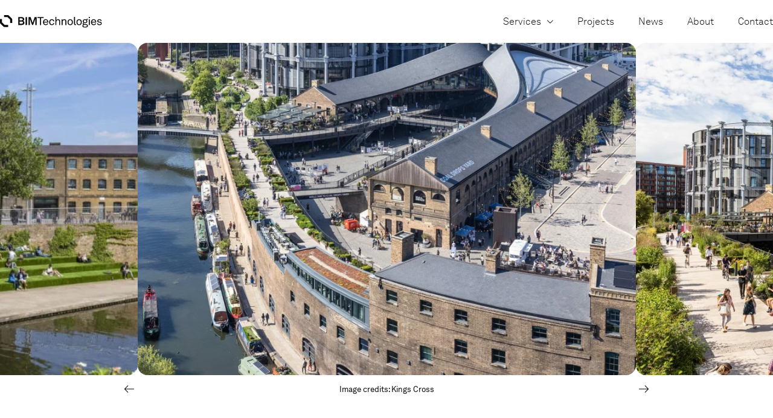

--- FILE ---
content_type: text/html; charset=UTF-8
request_url: https://bimtechnologies.co.uk/projects/kings-cross-masterplan
body_size: 24350
content:
<!DOCTYPE html>
<html lang="en" class="js">
<head>
    <meta charset="utf-8" />
    <title>Kings Cross Masterplan | BIM.Technologies | Projects</title>

    <!-- GENERATE FAVICON USING https://realfavicongenerator.net/ -->
    <link rel="apple-touch-icon" sizes="180x180" href="/assets/images/favicon/apple-touch-icon.png?v=3">
    <link rel="icon" type="image/png" sizes="32x32" href="/assets/images/favicon/favicon-32x32.png?v=3">
    <link rel="icon" type="image/png" sizes="16x16" href="/assets/images/favicon/favicon-16x16.png?v=3">

    <link rel="preconnect" href="https://fonts.googleapis.com">
    <link rel="preconnect" href="https://fonts.gstatic.com" crossorigin>
    <link rel="stylesheet" href="https://fonts.googleapis.com/icon?family=Material+Icons&display=swap" />
    <link href="https://fonts.googleapis.com/css2?family=Inter:wght@400;500;600;700&display=swap" rel="stylesheet">

    <link rel="stylesheet" href="/assets/css/main.css?version=3d380e6ae80794780b52fc162d28406b" />

    <link rel="alternate" href="https://bimtechnologies.co.uk/projects/kings-cross-masterplan" hreflang="en-gb" />
    <link rel="canonical" href="https://bimtechnologies.co.uk/projects/kings-cross-masterplan" />
    <script src="/assets/js/head.js?version=bd6023a5485ce76d782c24245aab06fe"></script>
    <meta name="viewport" content="width=device-width, minimum-scale=1, maximum-scale=1, user-scalable=no" />
    <meta http-equiv="X-UA-Compatible" content="IE=edge" />

    <meta name="keywords" content="bim, technology, kings cross, kings cross masterplan" />
<meta name="description" content="Argent LLP has identified through the extensive work happening at the King's Cross London site development the need to create a digital estate and as such appointed BIM.Technologies to provide strategic client advice." />

    
    

    
    <script type="text/javascript" src="https://maps.google.com/maps/api/js?key=AIzaSyAgYboDDUHKfInqa4xxnVy6tI5L83-8Pes"></script>
    <script>
        var googleMapData = [];
    </script>

                <style>
                                                                                                        </style>
    </head>
<body class="device-desktop ">


    <div id="wrapper" class="wrapper">
        <header class="header u-theme-white js-nav">
    <div class="c-core">
        <div class="header__inner">
            <a href="/" class="header__logo ">
                <img src="/assets/images/logo.svg?version=792fc5ccd380aba03e8fd12b9ee73a20" alt="BIM Technologies" />
            </a>

                            <button type="button" class="header__burger js-nav__burger">
                    <span class="menu"><svg id="menu" xmlns="https://www.w3.org/2000/svg" viewBox="0 0 32 24">
  <rect y="10.67" width="32" height="2.67" style="fill: #090a0a;" class="svg-fill-1"/>
  <rect width="32" height="2.67" style="fill: #090a0a;" class="svg-fill-1"/>
  <rect y="21.33" width="32" height="2.67" style="fill: #090a0a;" class="svg-fill-1"/>
</svg></span>
                    <span class="close"><svg id="close" xmlns="https://www.w3.org/2000/svg" viewBox="0 0 32.01 32.01">
  <path d="M18.52,15.37L32.01,1.88l-1.88-1.88-13.49,13.49c-.36.36-.91.36-1.26,0L1.88,0,0,1.88l13.49,13.49c.36.36.36.91,0,1.26L0,30.13l1.88,1.88,13.49-13.49c.36-.36.91-.36,1.26,0l13.49,13.49,1.88-1.88-13.49-13.49c-.36-.36-.36-.91,0-1.26Z" style="fill: #090a0a;" class="svg-fill-1"/>
</svg></span>
                </button>

                <nav class="header__nav">
                        <ul class="main display-list">
                                <li class="has-subnav">
                
                                                                
                                        
                    
                    <div class="item ">
                        
                                                    <a href="/services">Services<svg id="caret-down" xmlns="https://www.w3.org/2000/svg" viewBox="0 0 16.01 8.64">
  <path d="M14.95,0l-6.59,6.59c-.2.2-.51.2-.71,0L1.06,0,0,1.06l7.29,7.29h.02c.39.39,1.02.39,1.41,0l7.29-7.29-1.06-1.06Z" style="fill: #090a0a;" class="svg-fill-1"/>
</svg></a>
                                                
                                            </div>
                                    <ul class="subnav display-list">
                                <li>
                
                                                                
                                        
                    
                    <div class="item ">
                        
                                                    <a href="/services">Overview</a>
                                                                            <p>Discover what we do and how we work</p>
                        
                                            </div>
                                
            </li>
                                <li>
                
                                                                
                                        
                    
                    <div class="item ">
                        
                                                    <a href="/services/information-management">Information Management</a>
                                                                            <p>At the heart of everything we do</p>
                        
                                            </div>
                                
            </li>
                                <li>
                
                                                                
                                        
                    
                    <div class="item ">
                        
                                                    <a href="/services/design-coordination">Design Coordination</a>
                                                                            <p>An essential part of any collaborative digital project</p>
                        
                                            </div>
                                
            </li>
                                <li>
                
                                                                
                                        
                    
                    <div class="item ">
                        
                                                    <a href="/services/digital-twins-data-analytics">Digital Twins &amp; Data Analytics</a>
                                                                            <p>Pioneering applications and solutions</p>
                        
                                            </div>
                                
            </li>
                                <li>
                
                                                                
                                        
                    
                    <div class="item ">
                        
                                                    <a href="/services/application-development">Application Development</a>
                                                                            <p>Custom solutions tailored to your project</p>
                        
                                            </div>
                                
            </li>
            </ul>

            </li>
                                <li>
                
                                                                
                                        
                    
                    <div class="item ">
                        
                                                    <a href="/projects">Projects</a>
                                                
                                            </div>
                                
            </li>
                                <li>
                
                                                                
                                        
                    
                    <div class="item ">
                        
                                                    <a href="/news">News</a>
                                                
                                            </div>
                                
            </li>
                                <li>
                
                                                                
                                        
                    
                    <div class="item ">
                        
                                                    <a href="/about">About</a>
                                                
                                            </div>
                                
            </li>
                                <li>
                
                                                                
                                        
                    
                    <div class="item ">
                        
                                                    <a href="/contact">Contact</a>
                                                
                                            </div>
                                
            </li>
            </ul>

                </nav>
                    </div>
    </div>
</header>

                

            
<div class="jc-slideshow c-section animation is-first pad-default u-pt-0 u-theme-white centre">
        <div class="c-core">
        <div class="jc-slideshow__inner u-theme-white">

                            

                <div class="c-section__inner">
                    <div class="js-slideshow-centre" data-prev-arrow='&lt;svg id=&quot;arrow-left&quot; xmlns=&quot;https://www.w3.org/2000/svg&quot; viewBox=&quot;0 0 23.99 18&quot;&gt;
  &lt;path d=&quot;M23.99,8.25H2.46L9.65,1.06l-1.06-1.06h0S.29,8.3.29,8.3c-.39.39-.39,1.02,0,1.41l8.29,8.29,1.06-1.06-7.19-7.19h21.54v-1.5Z&quot; style=&quot;fill: #090a0a;&quot; class=&quot;svg-fill-1&quot;/&gt;
&lt;/svg&gt;' data-next-arrow='&lt;svg id=&quot;arrow-right&quot; xmlns=&quot;https://www.w3.org/2000/svg&quot; viewBox=&quot;0 0 23.99 18&quot;&gt;
  &lt;path d=&quot;M23.7,8.29L15.41,0l-1.06,1.06,7.19,7.19H0v1.5h21.54l-7.19,7.19,1.06,1.06h0s8.29-8.3,8.29-8.3c.39-.39.39-1.02,0-1.41Z&quot; style=&quot;fill: #090a0a;&quot; class=&quot;svg-fill-1&quot;/&gt;
&lt;/svg&gt;'>
                                    <div class="jc-slideshow__slide">
            <figure class="c-image crop " style="aspect-ratio: 912/608;">
                        <img  src="https://bimtechnologies.co.uk/assets/2025/04/30/2eb3ac69-3c05-44b2-bae9-07f7c8c0386f/p-kxc-site-n12552-2000-1-1920x1080.webp?fit=crop&crop=1620,1080,300,0&w=912&h=608&v=2" alt="" width="912" height="608" />
            
            <figcaption class="u-text-default">Image credits: Kings Cross</figcaption>
    </figure>

        </div>
                <div class="jc-slideshow__slide">
            <figure class="c-image crop " style="aspect-ratio: 912/608;">
                        <img  src="https://bimtechnologies.co.uk/assets/2025/04/30/01747b90-f6d0-4c07-956a-5c84205493a3/p-kxc-prj-col-001-n4232-2000-1920x1080.webp?fit=crop&crop=1620,1080,300,0&w=912&h=608&v=2" alt="" width="912" height="608" />
            
            <figcaption class="u-text-default">Image credits: Kings Cross</figcaption>
    </figure>

        </div>
                <div class="jc-slideshow__slide">
            <figure class="c-image crop " style="aspect-ratio: 912/608;">
                        <img  src="https://bimtechnologies.co.uk/assets/2025/04/30/d51e9a03-6bb4-4348-a7c6-90ed7c7a8655/p-kxc-eca-gsq-n5138-2000-600x600.webp?fit=crop&crop=600,400,0,104&w=912&h=608&v=2" alt="" width="912" height="608" />
            
            <figcaption class="u-text-default">Image credits: Kings Cross</figcaption>
    </figure>

        </div>
    
                    </div>
                    <div class="jc-slideshow__controls js-slideshow-controls"></div>
                </div>

                
                    </div>
    </div>
</div>

<div class="jc-content c-section animation pad-default u-theme-white  jc-content--indented">
        <div class="c-core">
                    
                            <p class="c-page__type">Commercial</p>
            
            <h1 class="title">Kings Cross Masterplan</h1>
        

                    <div class="jc-content__project">
                <div class="jc-content__project__data">
                                                                <p class="location" data-font-size="15px">
                            <span class="u-text-muted" data-font-size="12px">Location</span><br />
                            London
                        </p>
                    
                    
                                                        </div>
                <div class="c-section__inner">
                    <p>King&rsquo;s Cross is one of the most significant urban regeneration projects in London&rsquo;s recent history. Over the past two decades, this once-neglected pocket of former railway land has undergone a complete transformation. Once defined by derelict sidings and disused warehouses, it has been reimagined as a dynamic and diverse city district&mdash;home to thousands of residents, cultural landmarks, global businesses, and some of the capital&rsquo;s most admired public spaces.</p>

<p>At the heart of this redevelopment is a deep respect for place. The King&rsquo;s Cross masterplan has balanced modern innovation with the heritage and industrial character of the site, stitching together old and new to form a vibrant neighbourhood with a strong sense of identity.</p>

<p>BIM Technologies has been proud to support Argent LLP, the development partner behind this ambitious vision, in their mission to build not just buildings but a digitally enabled estate prepared for long-term resilience and performance.</p>

<p>The story of King&rsquo;s Cross is one of reinvention. From rural outskirts to Victorian industrial heartland, the arrival of Regent&rsquo;s Canal and the railway network in the 19th century transformed the area into a critical hub of transport and trade. Coal, grain and other commodities passed through its yards and warehouses, feeding a fast-growing city.</p>

<p>However, by the late 20th century, the area had fallen into decline&mdash;its infrastructure outdated, its buildings abandoned, and its economic base hollowed out. It wasn&rsquo;t until the late 1990s, with the decision to relocate the Channel Tunnel Rail Link to nearby St Pancras, that momentum for change returned to the site.</p>

<p>In 2001, Argent was selected to deliver a new vision: one rooted in civic principles, community consultation and long-term stewardship. The masterplan, developed by Allies and Morrison, Porphyrios Associates and Townshend Landscape Architects, received outline planning consent in 2006.</p>

<p>This paved the way for the creation of over 50 new buildings, 20 new streets, 10 public squares and parks, and the restoration of historic assets including the Granary Building and the Coal Drops.</p>

<p>In response to the scale and complexity of the development, Argent recognised early on the need for a coordinated, forward-thinking approach to information and asset management. BIM Technologies was appointed to provide strategic client-side BIM consultancy, supporting the creation of a robust digital estate.</p>

<p>Our role began with a detailed assessment of Argent&rsquo;s existing systems and processes. Working closely with the client, we mapped out how the organisation could integrate digital methods across its development pipeline- from individual projects to the estate-wide scale.</p>

<p><u>This involved:</u></p>

<ul>
	<li>Advising on standards, workflows and protocols to support consistent data capture.</li>
	<li>Coordinating the adoption of digital design and construction tools.</li>
	<li>Supporting interoperability across design teams and delivery partners.</li>
	<li>Helping Argent align its digital estate with long-term operational needs.</li>
</ul>

<p>By embedding structured digital practices across the masterplan, we enabled Argent to deliver efficient, well-coordinated projects- and to futureproof the estate as it transitions from construction to occupancy and long-term management.</p>

<p>Today, King&rsquo;s Cross is a thriving city quarter. The University of the Arts London occupies the Granary Complex. At the same time, international names such as Google, Meta, Universal Music, and Havas have chosen to locate their UK headquarters in the development. The restored Coal Drops Yard has become a celebrated retail destination, combining industrial architecture with contemporary design. Granary Square, Lewis Cubitt Park, Gasholder Park and other public spaces now serve as important meeting places and cultural venues for residents and visitors alike.</p>

<p>Throughout this transformation, BIM Technologies has remained a key digital partner, helping ensure that the King&rsquo;s Cross development is not just smart in design- but built with long-term insight, performance, and flexibility in mind.</p>

<p>As King&rsquo;s Cross continues to evolve, we remain committed to supporting Argent in harnessing the power of data, digital workflows and collaboration to shape a future-ready urban estate.</p>
                </div>
            </div>
            </div>
</div>

<div id="recent-projects" class="jc-related-pages c-section animation is-last pad-default u-theme-white">
        <div class="c-core js-results js-results--auto-load222 js-form" data-form-name="search">
        <div class="jc-related-pages__inner">
                            <div class="jc-related-pages__intro">
                    <h2 class="title"><span>Recent Projects</span></h2>
                    

                    
                </div>
            
            
            <div class="c-pages">
                
                
                <div class="c-pages__listing js-results__listing" data-count="3">
                    
                                            
<div class="c-page ">
    <a href="/projects/elephant-castle-town-centre-london" class="c-page__image">
        <figure class="c-image crop " style="aspect-ratio: 448/299;">
                        <img  src="https://bimtechnologies.co.uk/assets/2025/04/30/6ce07fd6-0176-4d98-8e3b-97a874eb11ba/de023-0022629-view-05.jpg?fit=crop&crop=5595,3734,0,80&w=448&h=299&v=2" alt="" width="448" height="299" />
            
    </figure>

    </a>

    <div class="c-page__content">

                    <p class="c-page__type">Mixed-use</p>
        
        <h3><a href="/projects/elephant-castle-town-centre-london">Elephant &amp; Castle Town Centre</a></h3>

                    <p class="u-text-muted">London</p>
                <p><a href="/projects/elephant-castle-town-centre-london" class="c-link-arrow">Learn more</a></p>
    </div>
</div>
                                            
<div class="c-page ">
    <a href="/projects/admiralty-arch" class="c-page__image">
        <figure class="c-image crop " style="aspect-ratio: 448/299;">
                        <img  src="https://bimtechnologies.co.uk/assets/2025/04/30/ab664077-734c-4b51-ad6a-f10060180df2/img-0634.jpg?fit=crop&crop=1594,1064,225,81&w=448&h=299&v=2" alt="" width="448" height="299" />
            
    </figure>

    </a>

    <div class="c-page__content">

                    <p class="c-page__type">Heritage &amp; Listed</p>
        
        <h3><a href="/projects/admiralty-arch">Admiralty Arch</a></h3>

                    <p class="u-text-muted">London</p>
                <p><a href="/projects/admiralty-arch" class="c-link-arrow">Learn more</a></p>
    </div>
</div>
                                            
<div class="c-page ">
    <a href="/projects/kgx1-new-google-london-hq" class="c-page__image">
        <figure class="c-image crop " style="aspect-ratio: 448/299;">
                        <img  src="https://bimtechnologies.co.uk/assets/2025/02/20/36628102-1567-4c0a-89ae-870bf9a67302/newgoogle.jpg?fit=crop&crop=2302,1536,215,0&w=448&h=299&v=2" alt="" width="448" height="299" />
            
    </figure>

    </a>

    <div class="c-page__content">

                    <p class="c-page__type">Commercial</p>
        
        <h3><a href="/projects/kgx1-new-google-london-hq">KGX1 Google London HQ</a></h3>

                    <p class="u-text-muted">London</p>
                <p><a href="/projects/kgx1-new-google-london-hq" class="c-link-arrow">Learn more</a></p>
    </div>
</div>
                                    </div>
            </div>

                    </div>
    </div>
</div>



        <footer class="footer u-theme-neutral-100">
    <div class="c-core">
        <nav class="footer__nav">
                <ul class="main display-list">
                                <li class="has-subnav">
                
                                                                
                                        
                                                                
                    <div class="item ">
                        
                                                    <span>Links</span>
                                                
                                            </div>
                                    <ul class="subnav display-list">
                                <li>
                
                                                                
                                        
                                                                
                    <div class="item ">
                        
                                                    <a href="/services">Services</a>
                                                
                                            </div>
                                
            </li>
                                <li>
                
                                                                
                                        
                                                                
                    <div class="item ">
                        
                                                    <a href="/projects">Projects</a>
                                                
                                            </div>
                                
            </li>
                                <li>
                
                                                                
                                        
                                                                
                    <div class="item ">
                        
                                                    <a href="/news">News</a>
                                                
                                            </div>
                                
            </li>
                                <li>
                
                                                                
                                        
                                                                
                    <div class="item ">
                        
                                                    <a href="/about">About</a>
                                                
                                            </div>
                                
            </li>
                                <li>
                
                                                                
                                        
                                                                
                    <div class="item ">
                        
                                                    <a href="/contact">Contact</a>
                                                
                                            </div>
                                
            </li>
            </ul>

            </li>
                                <li class="has-subnav">
                
                                                                
                                        
                                                                
                    <div class="item ">
                        
                                                    <span>Legal</span>
                                                
                                            </div>
                                    <ul class="subnav display-list">
                                <li>
                
                                                                
                                        
                                                                
                    <div class="item ">
                        
                                                    <a href="/privacy-policy">Privacy Policy</a>
                                                
                                            </div>
                                
            </li>
                                <li>
                
                                                                
                                        
                                                                
                    <div class="item ">
                        
                                                    <a href="/cookie-policy">Cookie Policy</a>
                                                
                                            </div>
                                
            </li>
                                <li>
                
                                                                
                                        
                                                                
                    <div class="item ">
                        
                                                    <a href="/terms-and-conditions">Terms of Use</a>
                                                
                                            </div>
                                
            </li>
            </ul>

            </li>
                                <li class="has-subnav">
                
                                                                
                                        
                                                                
                    <div class="item ">
                        
                                                    <span>Socials</span>
                                                
                                            </div>
                                    <ul class="subnav display-list">
                                <li>
                
                                                                
                                        
                                                                
                    <div class="item has-image">
                                                    <div class="item__image">
                                <figure class="c-image  ">
                        <img  src="https://bimtechnologies.co.uk/assets/2025/02/17/0c6fcb9e-b203-400d-ad7c-b3cf935780be/social-linkedin.svg?v=2" alt="" />
            
    </figure>

                            </div>

                            <div class="item__content">
                        
                                                    <a href="https://www.linkedin.com/company/bim-technologies">LinkedIn</a>
                                                
                                                    </div>
                                            </div>
                                
            </li>
                                <li>
                
                                                                
                                        
                                                                
                    <div class="item has-image">
                                                    <div class="item__image">
                                <figure class="c-image  ">
                        <img  src="https://bimtechnologies.co.uk/assets/2025/02/17/4a6f5a28-6d32-411c-9778-4eb06d129dd2/social-youtube.svg?v=2" alt="" />
            
    </figure>

                            </div>

                            <div class="item__content">
                        
                                                    <a href="https://www.youtube.com/user/BIMTECHNOLOGIES">YouTube</a>
                                                
                                                    </div>
                                            </div>
                                
            </li>
            </ul>

            </li>
            </ul>

        </nav>

        <div class="footer__inner">
            <a href="/" class="footer__logo">
                <img src="/assets/images/logo-mark.svg?version=3b418d3c7b459e9fa06dc75cf3244940" alt="BIM Technologies" />
            </a>

            <p>&copy; BIM Technologies 2026</p>

            <div class="footer__inner__icon" title="WiredScore"><svg xmlns="https://www.w3.org/2000/svg" xmlns:xlink="https://www.w3.org/1999/xlink" width="1080" zoomAndPan="magnify" viewBox="0 0 810 809.999993" height="1080" preserveAspectRatio="xMidYMid meet" version="1.0"><defs><filter x="0%" y="0%" width="100%" height="100%" id="e9c0e2571c"><feColorMatrix values="0 0 0 0 1 0 0 0 0 1 0 0 0 0 1 0 0 0 1 0" color-interpolation-filters="sRGB"/></filter><filter x="0%" y="0%" width="100%" height="100%" id="6cc15c3797"><feColorMatrix values="0 0 0 0 1 0 0 0 0 1 0 0 0 0 1 0.2126 0.7152 0.0722 0 0" color-interpolation-filters="sRGB"/></filter><clipPath id="dc125822f5"><path d="M 138 138 L 671.886719 138 L 671.886719 671.886719 L 138 671.886719 Z M 138 138 " clip-rule="nonzero"/></clipPath><image x="0" y="0" width="256" xlink:href="[data-uri]" id="b169852a97" height="256" preserveAspectRatio="xMidYMid meet"/><mask id="8869f3575e"><g filter="url(#e9c0e2571c)"><g filter="url(#6cc15c3797)" transform="matrix(2.085937, 0, 0, 2.085937, 137.886808, 137.886805)"><image x="0" y="0" width="256" xlink:href="[data-uri]" height="256" preserveAspectRatio="xMidYMid meet"/></g></g></mask><image x="0" y="0" width="256" xlink:href="[data-uri]" id="f8c9bb3c12" height="256" preserveAspectRatio="xMidYMid meet"/></defs><g clip-path="url(#dc125822f5)"><g mask="url(#8869f3575e)"><g transform="matrix(2.085937, 0, 0, 2.085937, 137.886808, 137.886805)"><image x="0" y="0" width="256" xlink:href="[data-uri]" height="256" preserveAspectRatio="xMidYMid meet"/></g></g></g></svg></div>
            <div class="footer__inner__icon" title="B Corporation Certified"><svg version="1.1" xmlns="https://www.w3.org/2000/svg" xmlns:xlink="https://www.w3.org/1999/xlink" x="0px" y="0px"
	 viewBox="0 0 136.94 200.11" style="enable-background:new 0 0 136.94 200.11;" xml:space="preserve">
<g id="Logo">
	<g>
		<path d="M48.27,66.92h19.98c4.86,0,11.27,0,14.58,2.01c3.63,2.16,6.48,6.09,6.48,11.5c0,5.86-3.08,10.26-8.18,12.34v0.16
			c6.79,1.39,10.49,6.48,10.49,13.27c0,8.1-5.79,15.82-16.74,15.82H48.27V66.92z M55.6,90.6h14.67c8.33,0,11.73-3.01,11.73-8.8
			c0-7.64-5.4-8.72-11.73-8.72H55.6V90.6z M55.6,115.83h18.37c6.32,0,10.34-3.86,10.34-9.87c0-7.18-5.79-9.18-11.96-9.18H55.6
			V115.83z" class="svg-fill-1" />
		<path d="M110.37,94.48c0,23.14-18.76,41.9-41.91,41.9c-23.14,0-41.9-18.76-41.9-41.9c0-23.14,18.76-41.9,41.9-41.9
			C91.61,52.59,110.37,71.35,110.37,94.48z M68.47,46.2c-26.65,0-48.26,21.61-48.26,48.26c0,26.65,21.61,48.26,48.26,48.26
			c26.66,0,48.27-21.61,48.27-48.26C116.74,67.81,95.13,46.2,68.47,46.2z" class="svg-fill-1" />
	</g>
	<g>
		<rect x="20.3" y="152.91" width="96.33" height="6.33" class="svg-fill-1" />
		<path d="M113.62,145.94c0.12,0,0.23-0.01,0.34-0.01c0.1-0.01,0.2-0.03,0.28-0.06c0.09-0.04,0.15-0.1,0.2-0.17
			c0.05-0.08,0.07-0.18,0.07-0.31c0-0.11-0.02-0.21-0.06-0.27c-0.04-0.07-0.1-0.12-0.17-0.15c-0.07-0.04-0.14-0.06-0.24-0.08
			c-0.09-0.01-0.17-0.01-0.27-0.01h-0.69v1.07H113.62z M113.85,144.44c0.4,0,0.69,0.08,0.89,0.24c0.19,0.16,0.29,0.4,0.29,0.73
			c0,0.31-0.09,0.52-0.25,0.67c-0.17,0.14-0.38,0.22-0.64,0.25l0.96,1.48h-0.56l-0.92-1.45h-0.55v1.45h-0.53v-3.36H113.85z
			 M111.49,147.09c0.11,0.3,0.28,0.57,0.5,0.79c0.21,0.22,0.46,0.39,0.75,0.52c0.28,0.12,0.6,0.18,0.93,0.18
			c0.34,0,0.65-0.06,0.93-0.18c0.29-0.13,0.54-0.3,0.75-0.52c0.21-0.22,0.38-0.48,0.49-0.79c0.12-0.3,0.19-0.62,0.19-0.97
			c0-0.35-0.06-0.67-0.19-0.97c-0.12-0.3-0.29-0.56-0.49-0.78c-0.22-0.22-0.47-0.39-0.75-0.51c-0.28-0.12-0.6-0.19-0.93-0.19
			c-0.33,0-0.65,0.07-0.93,0.19c-0.29,0.13-0.55,0.3-0.75,0.51c-0.22,0.22-0.38,0.48-0.5,0.78c-0.12,0.3-0.18,0.61-0.18,0.97
			C111.3,146.46,111.36,146.79,111.49,147.09 M111.01,144.98c0.15-0.35,0.36-0.64,0.62-0.9c0.26-0.26,0.57-0.45,0.92-0.6
			c0.35-0.15,0.73-0.22,1.11-0.22c0.4,0,0.77,0.07,1.13,0.22c0.34,0.15,0.65,0.34,0.9,0.6c0.26,0.26,0.48,0.56,0.62,0.9
			c0.16,0.35,0.23,0.73,0.23,1.14c0,0.41-0.07,0.79-0.23,1.14c-0.15,0.36-0.36,0.66-0.62,0.92c-0.26,0.27-0.56,0.46-0.9,0.61
			c-0.36,0.14-0.73,0.21-1.13,0.21c-0.39,0-0.76-0.07-1.11-0.21c-0.35-0.15-0.66-0.34-0.92-0.61c-0.26-0.26-0.47-0.56-0.62-0.92
			c-0.16-0.35-0.22-0.73-0.22-1.14C110.78,145.71,110.85,145.33,111.01,144.98" class="svg-fill-1" />
	</g>
	<g>
		<path d="M31.98,24.98c-0.23-0.37-0.51-0.69-0.85-0.96c-0.34-0.28-0.73-0.49-1.16-0.65c-0.43-0.15-0.88-0.23-1.35-0.23
			c-0.86,0-1.59,0.17-2.2,0.5c-0.6,0.33-1.09,0.78-1.46,1.34c-0.37,0.56-0.65,1.2-0.82,1.92c-0.17,0.72-0.26,1.46-0.26,2.22
			c0,0.73,0.08,1.44,0.26,2.13c0.17,0.69,0.44,1.31,0.82,1.87c0.37,0.55,0.86,1,1.46,1.33c0.6,0.33,1.33,0.5,2.2,0.5
			c1.17,0,2.09-0.36,2.74-1.07c0.66-0.72,1.06-1.66,1.21-2.83h3.71c-0.1,1.09-0.35,2.07-0.76,2.95c-0.41,0.88-0.94,1.63-1.61,2.24
			c-0.67,0.62-1.45,1.09-2.34,1.42c-0.89,0.32-1.88,0.49-2.95,0.49c-1.33,0-2.53-0.23-3.6-0.7c-1.07-0.46-1.96-1.1-2.7-1.92
			c-0.73-0.81-1.29-1.77-1.68-2.87c-0.39-1.1-0.59-2.28-0.59-3.55c0-1.3,0.19-2.51,0.59-3.62c0.39-1.11,0.95-2.09,1.68-2.91
			c0.73-0.83,1.63-1.48,2.7-1.95c1.06-0.47,2.26-0.71,3.6-0.71c0.96,0,1.87,0.14,2.72,0.41c0.85,0.28,1.62,0.68,2.29,1.21
			c0.67,0.53,1.23,1.18,1.67,1.96c0.44,0.78,0.72,1.68,0.83,2.68h-3.71C32.35,25.74,32.21,25.34,31.98,24.98z" class="svg-fill-1" />
		<path d="M41.27,34.72c0.52,0.5,1.27,0.76,2.24,0.76c0.7,0,1.3-0.17,1.81-0.52c0.5-0.35,0.81-0.72,0.93-1.11h3.05
			c-0.49,1.51-1.24,2.6-2.25,3.25c-1.01,0.65-2.23,0.98-3.66,0.98c-0.99,0-1.89-0.16-2.68-0.48c-0.8-0.32-1.47-0.77-2.03-1.35
			c-0.55-0.58-0.98-1.28-1.28-2.1c-0.3-0.81-0.45-1.71-0.45-2.68c0-0.94,0.15-1.82,0.46-2.63c0.31-0.81,0.75-1.52,1.32-2.11
			c0.57-0.59,1.25-1.06,2.04-1.4c0.79-0.34,1.66-0.51,2.62-0.51c1.07,0,2.01,0.21,2.81,0.62c0.8,0.42,1.45,0.97,1.96,1.67
			c0.51,0.7,0.88,1.5,1.11,2.39c0.23,0.89,0.31,1.83,0.24,2.81h-9.1C40.46,33.4,40.74,34.22,41.27,34.72z M45.18,28.09
			c-0.42-0.45-1.05-0.68-1.89-0.68c-0.55,0-1.01,0.09-1.38,0.28c-0.37,0.19-0.66,0.42-0.88,0.69c-0.22,0.28-0.37,0.57-0.46,0.88
			c-0.09,0.31-0.14,0.58-0.16,0.83h5.64C45.89,29.21,45.6,28.54,45.18,28.09z" class="svg-fill-1" />
		<path d="M54.37,25.13v2.34h0.05c0.16-0.39,0.38-0.75,0.66-1.09c0.28-0.33,0.59-0.62,0.95-0.85c0.36-0.23,0.74-0.42,1.15-0.55
			c0.41-0.13,0.83-0.19,1.27-0.19c0.23,0,0.48,0.04,0.76,0.12v3.22c-0.16-0.03-0.36-0.06-0.59-0.08c-0.23-0.02-0.45-0.04-0.66-0.04
			c-0.63,0-1.17,0.11-1.61,0.32c-0.44,0.21-0.79,0.5-1.06,0.87c-0.27,0.37-0.46,0.79-0.57,1.28c-0.11,0.49-0.17,1.02-0.17,1.59v5.69
			h-3.46V25.13H54.37z" class="svg-fill-1" />
		<path d="M68.47,25.13v2.32h-2.54v6.25c0,0.59,0.1,0.98,0.29,1.17c0.19,0.19,0.59,0.29,1.17,0.29c0.2,0,0.38-0.01,0.56-0.02
			c0.18-0.02,0.35-0.04,0.51-0.07v2.68c-0.29,0.05-0.62,0.08-0.98,0.1c-0.36,0.02-0.71,0.03-1.05,0.03c-0.54,0-1.05-0.04-1.52-0.11
			c-0.48-0.07-0.9-0.21-1.27-0.43c-0.37-0.21-0.65-0.51-0.87-0.9c-0.21-0.39-0.32-0.9-0.32-1.54v-7.44h-2.1v-2.32h2.1v-3.78h3.46
			v3.78H68.47z" class="svg-fill-1" />
		<path d="M70.49,23.18v-2.86h3.46v2.86H70.49z M73.95,25.13v12.61h-3.46V25.13H73.95z" class="svg-fill-1" />
		<path d="M75.33,27.45v-2.32h2.07v-0.98c0-1.12,0.35-2.04,1.05-2.76c0.7-0.72,1.76-1.07,3.17-1.07c0.31,0,0.62,0.01,0.93,0.04
			c0.31,0.02,0.61,0.05,0.9,0.06v2.59c-0.41-0.05-0.83-0.07-1.27-0.07c-0.47,0-0.81,0.11-1.01,0.33c-0.2,0.22-0.3,0.59-0.3,1.11
			v0.76h2.39v2.32h-2.39v10.3H77.4v-10.3H75.33z" class="svg-fill-1" />
		<path d="M85.6,23.18v-2.86h3.46v2.86H85.6z M89.07,25.13v12.61H85.6V25.13H89.07z" class="svg-fill-1" />
		<path d="M94.53,34.72c0.52,0.5,1.27,0.76,2.24,0.76c0.7,0,1.3-0.17,1.81-0.52c0.5-0.35,0.81-0.72,0.93-1.11h3.05
			c-0.49,1.51-1.24,2.6-2.24,3.25c-1.01,0.65-2.23,0.98-3.66,0.98c-0.99,0-1.89-0.16-2.68-0.48c-0.8-0.32-1.47-0.77-2.03-1.35
			c-0.55-0.58-0.98-1.28-1.28-2.1c-0.3-0.81-0.45-1.71-0.45-2.68c0-0.94,0.16-1.82,0.46-2.63C90.99,28,91.43,27.3,92,26.71
			c0.57-0.59,1.25-1.06,2.04-1.4c0.79-0.34,1.66-0.51,2.62-0.51c1.07,0,2.01,0.21,2.81,0.62c0.8,0.42,1.45,0.97,1.96,1.67
			c0.51,0.7,0.88,1.5,1.11,2.39c0.23,0.89,0.31,1.83,0.25,2.81h-9.1C93.73,33.4,94.01,34.22,94.53,34.72z M98.45,28.09
			c-0.41-0.45-1.05-0.68-1.89-0.68c-0.55,0-1.01,0.09-1.38,0.28c-0.37,0.19-0.66,0.42-0.88,0.69c-0.22,0.28-0.37,0.57-0.46,0.88
			c-0.09,0.31-0.14,0.58-0.16,0.83h5.63C99.15,29.21,98.86,28.54,98.45,28.09z" class="svg-fill-1" />
		<path d="M113.3,36.14c-0.41,0.68-0.94,1.18-1.6,1.48c-0.66,0.3-1.4,0.45-2.23,0.45c-0.94,0-1.77-0.18-2.49-0.55
			c-0.72-0.37-1.31-0.86-1.77-1.49c-0.46-0.63-0.81-1.35-1.05-2.16c-0.24-0.81-0.35-1.66-0.35-2.54c0-0.85,0.12-1.66,0.35-2.45
			c0.23-0.79,0.59-1.48,1.05-2.09c0.46-0.6,1.05-1.09,1.74-1.45c0.7-0.37,1.51-0.55,2.44-0.55c0.75,0,1.46,0.16,2.13,0.48
			c0.68,0.32,1.21,0.78,1.6,1.4h0.05v-6.34h3.46v17.42h-3.29v-1.61H113.3z M113.15,29.9c-0.1-0.48-0.26-0.9-0.5-1.27
			c-0.24-0.37-0.54-0.66-0.92-0.89c-0.37-0.23-0.85-0.34-1.41-0.34s-1.05,0.11-1.44,0.34c-0.39,0.23-0.7,0.53-0.94,0.9
			c-0.23,0.37-0.4,0.8-0.51,1.28c-0.11,0.48-0.16,0.98-0.16,1.5c0,0.49,0.06,0.98,0.17,1.46c0.11,0.49,0.3,0.92,0.55,1.31
			c0.25,0.38,0.57,0.69,0.95,0.93c0.38,0.24,0.84,0.35,1.38,0.35c0.57,0,1.04-0.11,1.43-0.34c0.38-0.23,0.69-0.53,0.92-0.92
			c0.23-0.38,0.39-0.82,0.49-1.3c0.1-0.49,0.15-0.99,0.15-1.51C113.3,30.88,113.25,30.38,113.15,29.9z" class="svg-fill-1" />
	</g>
	<g>
		<path d="M28.75,171.67c-0.17-1.22-1.34-2.15-2.68-2.15c-2.42,0-3.33,2.06-3.33,4.21c0,2.04,0.91,4.1,3.33,4.1
			c1.65,0,2.58-1.13,2.78-2.75h2.62c-0.28,3.06-2.39,5.02-5.4,5.02c-3.8,0-6.03-2.84-6.03-6.37c0-3.64,2.23-6.48,6.03-6.48
			c2.7,0,4.96,1.58,5.29,4.42H28.75z" class="svg-fill-1" />
		<path d="M37.1,170.69c2.8,0,4.6,1.85,4.6,4.69c0,2.82-1.8,4.67-4.6,4.67c-2.78,0-4.59-1.86-4.59-4.67
			C32.51,172.55,34.32,170.69,37.1,170.69z M37.1,178.22c1.67,0,2.16-1.43,2.16-2.83c0-1.43-0.5-2.85-2.16-2.85
			c-1.65,0-2.15,1.43-2.15,2.85C34.95,176.79,35.45,178.22,37.1,178.22z" class="svg-fill-1" />
		<path d="M43.21,170.92h2.32v1.65h0.04c0.44-1.12,1.65-1.89,2.84-1.89c0.17,0,0.38,0.03,0.53,0.08v2.27
			c-0.23-0.05-0.59-0.08-0.88-0.08c-1.79,0-2.41,1.29-2.41,2.85v4h-2.44V170.92z" class="svg-fill-1" />
		<path d="M49.89,170.93h2.32v1.13h0.03c0.58-0.94,1.54-1.37,2.64-1.37c2.79,0,4.04,2.25,4.04,4.77c0,2.37-1.3,4.59-3.9,4.59
			c-1.06,0-2.08-0.46-2.66-1.34h-0.04v4.23h-2.44V170.93z M56.48,175.4c0-1.41-0.57-2.87-2.13-2.87c-1.6,0-2.11,1.43-2.11,2.87
			c0,1.44,0.55,2.82,2.13,2.82C55.97,178.22,56.48,176.84,56.48,175.4z" class="svg-fill-1" />
		<path d="M64.27,170.69c2.8,0,4.61,1.85,4.61,4.69c0,2.82-1.81,4.67-4.61,4.67c-2.78,0-4.58-1.86-4.58-4.67
			C59.69,172.55,61.49,170.69,64.27,170.69z M64.27,178.22c1.67,0,2.17-1.43,2.17-2.83c0-1.43-0.5-2.85-2.17-2.85
			c-1.65,0-2.15,1.43-2.15,2.85C62.13,176.79,62.63,178.22,64.27,178.22z" class="svg-fill-1" />
		<path d="M70.39,170.92h2.32v1.65h0.04c0.44-1.12,1.65-1.89,2.83-1.89c0.17,0,0.38,0.03,0.53,0.08v2.27
			c-0.22-0.05-0.58-0.08-0.88-0.08c-1.79,0-2.41,1.29-2.41,2.85v4h-2.44V170.92z" class="svg-fill-1" />
		<path d="M76.83,173.66c0.14-2.29,2.18-2.97,4.18-2.97c1.77,0,3.9,0.39,3.9,2.52v4.62c0,0.81,0.08,1.61,0.31,1.98h-2.48
			c-0.08-0.28-0.16-0.57-0.17-0.86c-0.77,0.81-1.9,1.1-2.99,1.1c-1.68,0-3.02-0.84-3.02-2.66c0-2.01,1.51-2.49,3.02-2.7
			c1.5-0.22,2.89-0.17,2.89-1.17c0-1.05-0.73-1.2-1.58-1.2c-0.93,0-1.53,0.38-1.62,1.34H76.83z M82.46,175.47
			c-0.42,0.36-1.27,0.38-2.03,0.52c-0.76,0.15-1.44,0.41-1.44,1.31c0,0.91,0.7,1.13,1.5,1.13c1.9,0,1.98-1.51,1.98-2.04V175.47z" class="svg-fill-1" />
		<path d="M89.83,170.93h1.79v1.63h-1.79v4.4c0,0.83,0.21,1.03,1.03,1.03c0.26,0,0.5-0.02,0.76-0.07v1.91
			c-0.41,0.07-0.95,0.09-1.43,0.09c-1.49,0-2.8-0.35-2.8-2.11v-5.24h-1.48v-1.63h1.48v-2.66h2.44V170.93z" class="svg-fill-1" />
		<path d="M95.9,169.56h-2.44v-2.01h2.44V169.56z M93.46,170.93h2.44v8.88h-2.44V170.93z" class="svg-fill-1" />
		<path d="M102.12,170.69c2.8,0,4.61,1.85,4.61,4.69c0,2.82-1.81,4.67-4.61,4.67c-2.78,0-4.58-1.86-4.58-4.67
			C97.54,172.55,99.34,170.69,102.12,170.69z M102.12,178.22c1.67,0,2.17-1.43,2.17-2.83c0-1.43-0.5-2.85-2.17-2.85
			c-1.65,0-2.15,1.43-2.15,2.85C99.97,176.79,100.47,178.22,102.12,178.22z" class="svg-fill-1" />
		<path d="M108.3,170.93h2.32v1.24h0.05c0.62-1,1.68-1.48,2.72-1.48c2.59,0,3.25,1.46,3.25,3.66v5.46h-2.44v-5.02
			c0-1.46-0.43-2.18-1.56-2.18c-1.33,0-1.89,0.74-1.89,2.55v4.66h-2.44V170.93z" class="svg-fill-1" />
	</g>
</g>
<g id="Guides">
	<g>
	</g>
</g>
</svg>
</div>
        </div>
    </div>
</footer>
    </div>

    <div class="c-modal js-modal">
        <div class="c-modal__inner">
            <button type="button" class="c-modal__close js-modal-close">
                <span>Close</span>
            </button>
            <div class="c-modal__content js-modal__content">
            </div>
        </div>
    </div>

<script src="/assets/js/app.js?version=762477741484314befaf8c7ea3a005ec"></script>
<script src="https://player.vimeo.com/api/player.js"></script>

</body>
</html>


--- FILE ---
content_type: text/css
request_url: https://bimtechnologies.co.uk/assets/css/main.css?version=3d380e6ae80794780b52fc162d28406b
body_size: 18114
content:
@font-face{font-family:'AkkuratLLWeb-Light';src:url("/assets/fonts/Akkurat/AkkuratLLWeb-Light.woff2") format("woff2"),url("/assets/fonts/Akkurat/AkkuratLLWeb-Light.woff") format("woff")}@font-face{font-family:'AkkuratLLWeb-Regular';src:url("/assets/fonts/Akkurat/AkkuratLLWeb-Regular.woff2") format("woff2"),url("/assets/fonts/Akkurat/AkkuratLLWeb-Regular.woff") format("woff")}@font-face{font-family:'AkkuratLLWeb-Bold';src:url("/assets/fonts/Akkurat/AkkuratLLWeb-Bold.woff2") format("woff2"),url("/assets/fonts/Akkurat/AkkuratLLWeb-Bold.woff") format("woff")}:root{--header-height:clamp(60px, 5.55556vw, 80px);--core-spacing:clamp(20px, 2.22222vw, 32px);--block-spacing:clamp(20px, 1.73611vw, 25px);--list-spacing:clamp(20px, 1.73611vw, 25px);--text-colour:#090a0a;--background-colour:#eef0f0;--border-colour:#eef0f0;--border-radius:clamp(16px, 1.11111vw, 16px);--border-indent-radius:0;--a-colour:#199ca7;--a-text-decoration:underline;--a-hover-colour:#75c4ca;--a-hover-text-decoration:underline;--a-opacity:1;--a-hover-opacity:0.75;--indent-width:0;--btn-width:auto;--btn-height:clamp(36px, 2.5vw, 36px);--btn-padding:1px clamp(18px, 1.25vw, 18px) 0 clamp(18px, 1.25vw, 18px);--btn-border:1px solid;--btn-border-radius:clamp(18px, 1.25vw, 18px)}*,*:before,*:after{box-sizing:border-box}html{font-size:clamp(16px, 1.25vw, 18px);line-height:1.3;font-family:'AkkuratLLWeb-Light', Arial, sans-serif;font-weight:normal;-webkit-text-size-adjust:100%;-ms-text-size-adjust:100%;-ms-overflow-style:scrollbar;-webkit-tap-highlight-color:transparent}body{margin:0;background:var(--background-colour);font-feature-settings:'pnum', 'lnum';-moz-font-feature-settings:'pnum', 'lnum';-webkit-font-feature-settings:'pnum', 'lnum';-ms-font-feature-settings:'pnum', 'lnum';-moz-font-feature-settings:'pnum=1,lnum=1'}hr{height:1px;background:none;border:0 none;border-top:1px solid;border-top-color:var(--text-colour)}img{max-width:100%;height:auto;font-size:0;vertical-align:middle;border:0}p img[style]{width:auto !important;height:auto !important}svg{display:block}iframe{max-width:100%;display:block;border:0}.u-font-h1,.u-font-h2,.u-font-h3,.u-font-h4,.u-font-h5,.u-font-h6,h1,h2,h3,h4,h5,h6{color:var(--heading-colour)}.title-tag+.u-font-h1,.title-tag+.u-font-h2,.title-tag+.u-font-h3,.title-tag+.u-font-h4,.title-tag+.u-font-h5,.title-tag+.u-font-h6,.title-tag+h1,.title-tag+h2,.title-tag+h3,.title-tag+h4,.title-tag+h5,.title-tag+h6{margin-top:clamp(5px, .34722vw, 5px)}.u-font-h1,h1{font-size:clamp(40px, 5vw, 72px);line-height:1.1;font-family:'AkkuratLLWeb-Bold', Arial, sans-serif;font-weight:normal}.u-font-h2,h2{font-size:clamp(30px, 3.33333vw, 48px);line-height:1.2;font-family:'AkkuratLLWeb-Regular', Arial, sans-serif;font-weight:normal}.u-font-h3,h3{font-size:clamp(22px, 2.5vw, 36px);line-height:1.2;font-family:'AkkuratLLWeb-Regular', Arial, sans-serif;font-weight:normal}.u-font-h4,h4{font-size:clamp(18px, 1.66667vw, 24px);line-height:1.3;font-family:'AkkuratLLWeb-Bold', Arial, sans-serif;font-weight:normal}.u-font-h5,h5{font-size:clamp(16px, 1.25vw, 18px);line-height:1.3;font-family:'AkkuratLLWeb-Regular', Arial, sans-serif;font-weight:normal}.u-font-h6,h6{font-size:clamp(16px, 1.25vw, 18px);line-height:1.3;font-family:'AkkuratLLWeb-Regular', Arial, sans-serif;font-weight:normal}dt,strong{font-family:'AkkuratLLWeb-Bold', Arial, sans-serif;font-weight:normal}small,p.small{font-size:clamp(12px, 1.04167vw, 15px);line-height:1.3}sup,sub{font-size:65%;line-height:1}ul,ol{margin:0;padding:0 0 0 var(--list-spacing)}ul ul:first-child,ul ol:first-child,ol ul:first-child,ol ol:first-child{margin-top:var(--block-spacing)}ul.compact li,ol.compact li{--block-spacing:0}h1,h2,h3,h4,h5,h6,ul,ol,li,p,hr,img,iframe,blockquote,figure,figcaption,table,.block-spacing,.columns,.columns-medium,.columns-large,form,.c-form,.c-panel,div[data-oembed-url],.oembedall-container,.u-responsive-table,.c-read-more,.c-accordion,.c-btn,.cke_widget_wrapper{margin:var(--block-spacing) 0 0 0}h1:first-child,h2:first-child,h3:first-child,h4:first-child,h5:first-child,h6:first-child,ul:first-child,ol:first-child,li:first-child,p:first-child,hr:first-child,img:first-child,iframe:first-child,blockquote:first-child,figure:first-child,figcaption:first-child,table:first-child,.block-spacing:first-child,.columns:first-child,.columns-medium:first-child,.columns-large:first-child,form:first-child,.c-form:first-child,.c-panel:first-child,div[data-oembed-url]:first-child,.oembedall-container:first-child,.u-responsive-table:first-child,.c-read-more:first-child,.c-accordion:first-child,.c-btn:first-child,.cke_widget_wrapper:first-child{margin-top:0}.title{white-space:pre-line}.title>a{color:inherit;text-decoration:none}input{border-radius:0}input[type="text"],input[type="number"],input[type="date"],input[type="email"],input[type="search"],input[type="password"],input[type="tel"],input[type="url"]{outline:0;-webkit-appearance:none !important}textarea{outline:0;resize:none;-webkit-appearance:none}input[disabled],textarea[disabled],select[disabled]{cursor:not-allowed !important}::-ms-clear{display:none}::-webkit-input-placeholder{color:var(--form-field-placeholder-color);font-family:var(--form-field-placeholder-font);font-weight:var(--form-field-placeholder-font-weight);opacity:1}:-moz-placeholder{color:var(--form-field-placeholder-color);font-family:var(--form-field-placeholder-font);font-weight:var(--form-field-placeholder-font-weight);opacity:1}::-moz-placeholder{color:var(--form-field-placeholder-color);font-family:var(--form-field-placeholder-font);font-weight:var(--form-field-placeholder-font-weight);opacity:1}input:-ms-input-placeholder,textarea:-ms-input-placeholder{color:var(--form-field-placeholder-color);font-family:var(--form-field-placeholder-font);font-weight:var(--form-field-placeholder-font-weight);opacity:1}input:-webkit-autofill{-webkit-box-shadow:0 0 0 1000px #fff inset}@-moz-document url-prefix("http://"){button::-moz-focus-inner,input[type="button"]::-moz-focus-inner,input[type="submit"]::-moz-focus-inner,input[type="reset"]::-moz-focus-inner{padding:0 !important;border:0 none !important}}@-moz-document url-prefix("https://"){button::-moz-focus-inner,input[type="button"]::-moz-focus-inner,input[type="submit"]::-moz-focus-inner,input[type="reset"]::-moz-focus-inner{padding:0 !important;border:0 none !important}}.header{position:sticky;top:0;z-index:1000}.header__inner{height:var(--header-height);display:flex;justify-content:space-between;align-content:center;align-items:center}.header__logo{display:block}.header__logo img{height:clamp(20px, 1.66667vw, 24px);display:block}.header__logo--centre{margin:auto}.header__burger{position:relative;z-index:100;width:clamp(24px, 1.66667vw, 24px);height:clamp(24px, 1.66667vw, 24px);margin:0;padding:0;pointer-events:auto;cursor:pointer;overflow:visible;display:inline-block;text-transform:none;background:transparent;border:0}.header__burger:not(.is-active) .close{display:none}.header__burger.is-active .menu{display:none}.header__nav{--a-hover-colour:var(--a-colour);--a-text-decoration:none;--a-hover-text-decoration:none}.header__nav ul{margin:0;padding:0;list-style:none;--block-spacing:0}.header__nav a{--a-colour:var(--text-colour)}.header__nav .item.has-image{display:flex;flex-wrap:nowrap;align-content:center;align-items:center}.header__nav .item .item__image{width:clamp(50px, 3.47222vw, 50px);height:clamp(50px, 3.47222vw, 50px);margin-right:clamp(10px, .69444vw, 10px);flex-shrink:0;display:block}.header__nav .item .item__image img{width:100%;height:100%;object-fit:cover}.header__nav .item p{font-size:clamp(12px, 1.04167vw, 15px);line-height:1.3;opacity:0.5}/*!
 * Hamburgers
 * @description Tasty CSS-animated hamburgers
 * @author Jonathan Suh @jonsuh
 * @site https://jonsuh.com/hamburgers
 * @link https://github.com/jonsuh/hamburgers
 */.hamburger{position:relative;top:2px;z-index:100;display:inline-block;cursor:pointer;transition-property:opacity, filter;transition-duration:0.15s;transition-timing-function:linear;font:inherit;color:inherit;text-transform:none;background-color:transparent;border:0;margin:0;padding:0;overflow:visible;pointer-events:auto}.hamburger.is-active .hamburger-inner,.hamburger.is-active .hamburger-inner::before,.hamburger.is-active .hamburger-inner::after{background-color:var(--text-colour)}.hamburger-box{width:34px;height:34px;display:inline-block;position:relative}.hamburger-inner{display:block;top:50%;margin-top:-2px}.hamburger-inner,.hamburger-inner::before,.hamburger-inner::after{width:34px;height:2px;border-radius:0;background-color:var(--text-colour);position:absolute;transition-property:transform;transition-duration:0.15s;transition-timing-function:ease}.hamburger-inner::before,.hamburger-inner::after{content:"";display:block}.hamburger-inner::before{top:-10px}.hamburger-inner::after{bottom:-10px}.hamburger--squeeze .hamburger-inner{transition-duration:0.075s;transition-timing-function:cubic-bezier(0.55, 0.055, 0.675, 0.19)}.hamburger--squeeze .hamburger-inner::before{transition:top 0.075s 0.12s ease, opacity 0.075s ease}.hamburger--squeeze .hamburger-inner::after{transition:bottom 0.075s 0.12s ease,transform 0.075s cubic-bezier(0.55, 0.055, 0.675, 0.19)}.hamburger--squeeze.is-active .hamburger-inner{transform:rotate(45deg);transition-delay:0.12s;transition-timing-function:cubic-bezier(0.215, 0.61, 0.355, 1)}.hamburger--squeeze.is-active .hamburger-inner::before{top:0;opacity:0;transition:top 0.075s ease, opacity 0.075s 0.12s ease}.hamburger--squeeze.is-active .hamburger-inner::after{bottom:0;transform:rotate(-90deg);transition:bottom 0.075s ease,transform 0.075s 0.12s cubic-bezier(0.215, 0.61, 0.355, 1)}.footer{--a-hover-colour:var(--a-colour);padding:clamp(24px, 4.16667vw, 60px) 0 clamp(44px, 3.05556vw, 44px) 0;--a-text-decoration:none;--a-hover-text-decoration:none;--offset:40%}.footer a{--a-colour:var(--text-colour)}.footer__inner{position:relative;display:flex;align-content:center;align-items:center}.footer__inner p{font-size:clamp(12px, 1.04167vw, 15px);line-height:1.3;margin:0 auto 0 0;align-self:flex-end}.footer__inner__icon{width:clamp(33px, 2.29167vw, 33px)}.footer__inner__icon+.footer__inner__icon{margin-left:clamp(24px, 1.66667vw, 24px)}.footer__inner__icon svg{width:100%;height:auto}.footer__logo{display:none}.footer__logo img{height:clamp(36px, 2.5vw, 36px);display:block}.footer__nav{position:relative;padding-bottom:clamp(60px, 8.33333vw, 120px)}.footer__nav ul{margin:0;padding:0;list-style:none}.footer__nav li{position:relative;padding:0;--block-spacing:clamp(10px, .69444vw, 10px)}.footer__nav .item{display:flex;flex-wrap:nowrap;align-content:center;align-items:center}.footer__nav .item .c-image{width:clamp(20px, 1.38889vw, 20px);height:clamp(20px, 1.38889vw, 20px);margin:0 clamp(10px, .69444vw, 10px) 0 0;display:flex}.footer__nav .item .c-image img{margin:auto}.footer__nav ul.main>li{margin:0}.footer__nav ul.main>li>.item a,.footer__nav ul.main>li>.item span{font-family:'AkkuratLLWeb-Bold', Arial, sans-serif;font-weight:normal}.footer__nav ul.main>li>ul.subnav{display:block}.footer__nav ul.main>li>ul.subnav.display-columns{display:flex}.footer__nav ul.subnav{padding-top:clamp(20px, 1.38889vw, 20px)}.footer__nav ul.subnav.display-columns{flex-wrap:nowrap}.footer__nav ul.subnav.display-columns>li{flex-basis:0;flex-grow:1}.footer__nav a,.footer__nav span{font-size:clamp(16px, 1.25vw, 18px);line-height:1.3;font-family:'AkkuratLLWeb-Light', Arial, sans-serif;font-weight:normal;white-space:nowrap;display:block}.footer__nav span{font-family:'AkkuratLLWeb-Bold', Arial, sans-serif;font-weight:normal}.columns{display:flex;flex-wrap:nowrap}.columns-gap{gap:clamp(48px, 3.33333vw, 48px)}.columns--valign-centre{align-content:center;align-items:center}.col{display:flex;flex-basis:0;flex-grow:1}.col>div{width:100%}.col--auto{flex-basis:auto;flex-grow:0;flex-shrink:0}.col--1{min-width:8.33%;max-width:8.33%;flex-basis:8.33%}.col--2{min-width:16.66%;max-width:16.66%;flex-basis:16.66%}.col--3{min-width:24.99%;max-width:24.99%;flex-basis:24.99%}.col--4{min-width:33.32%;max-width:33.32%;flex-basis:33.32%}.col--5{min-width:41.65%;max-width:41.65%;flex-basis:41.65%}.col--6{min-width:49.98%;max-width:49.98%;flex-basis:49.98%}.col--7{min-width:58.31%;max-width:58.31%;flex-basis:58.31%}.col--8{min-width:66.64%;max-width:66.64%;flex-basis:66.64%}.col--9{min-width:74.97%;max-width:74.97%;flex-basis:74.97%}.col--10{min-width:83.3%;max-width:83.3%;flex-basis:83.3%}.col--11{min-width:91.63%;max-width:91.63%;flex-basis:91.63%}.col--12{min-width:99.96%;max-width:99.96%;flex-basis:99.96%}.oembedall-container{position:relative;width:100%;aspect-ratio:16/9}.oembedall-container iframe{width:100%;height:100%;margin:0 !important}.oembedall-container>br,.oembedall-container .js-oembed,.oembedall-container .oembedall-closehide{display:none}.oembedall-container .u-visibility-hidden{position:absolute}a{position:relative;color:var(--a-colour);text-decoration:var(--a-text-decoration);opacity:var(--a-opacity)}a svg,a .svg-fill-1{fill:var(--a-colour) !important}a.underline{text-decoration:underline;--a-text-decoration:underline;--a-hover-text-decoration:underline}a.no-underline{--a-text-decoration:none;--a-hover-text-decoration:none}a.as-text{color:var(--text-colour);--a-hover-colour:var(--a-colour);--a-text-decoration:none;--a-hover-text-decoration:none}a.is-active,a:active,.device-desktop a:hover{color:var(--a-hover-colour);text-decoration:var(--a-hover-text-decoration);opacity:var(--a-hover-opacity)}a.is-active svg,a.is-active .svg-fill-1,a:active svg,a:active .svg-fill-1,.device-desktop a:hover svg,.device-desktop a:hover .svg-fill-1{fill:var(--a-hover-colour) !important}a,span,button{outline:0}a.is-disabled,a[disabled="disabled"],span.is-disabled,span[disabled="disabled"],button.is-disabled,button[disabled="disabled"]{opacity:0.4;cursor:not-allowed}blockquote{margin-left:10%;margin-right:5%;font-size:clamp(18px, 1.66667vw, 24px);line-height:1.3;font-family:'AkkuratLLWeb-Bold', Arial, sans-serif;font-weight:normal}blockquote.testimonial{font-size:clamp(22px, 2.5vw, 36px);line-height:1.2;font-family:'AkkuratLLWeb-Light', Arial, sans-serif;font-weight:normal;margin:0 !important;padding:clamp(20px, 6.11111vw, 88px) clamp(20px, 3.33333vw, 48px) clamp(50px, 6.94444vw, 100px) clamp(20px, 3.33333vw, 48px);border-radius:var(--border-radius)}blockquote p.name{font-size:clamp(16px, 1.25vw, 18px);line-height:1.3;font-family:'AkkuratLLWeb-Light', Arial, sans-serif;font-weight:normal;opacity:0.5}.c-accordion{text-align:left;border-top:1px solid;border-top-color:var(--accordion-colour);border-bottom:1px solid;border-bottom-color:var(--accordion-colour)}.c-accordion.is-open .c-accordion__title a:after{margin-top:-2px;transform:translateY(-50%) rotate(45deg)}.c-accordion.is-open .c-accordion__content{display:block}.c-accordion+.c-accordion{margin-top:0;border-top:0}.c-accordion--numbered-accordions{--size:clamp(36px, 4.44444vw, 64px);--spacing:clamp(15px, 3.61111vw, 52px);border:0 !important}.c-accordion--numbered-accordions+.c-accordion--numbered-accordions{margin-top:clamp(15px, 2.22222vw, 32px)}.c-accordion--numbered-accordions .c-accordion__title{padding-top:0 !important;padding-right:0 !important;padding-bottom:0 !important;align-content:flex-start;align-items:flex-start}.c-accordion--numbered-accordions .c-accordion__title:after{display:none !important}.c-accordion--numbered-accordions .c-accordion__title .number{width:var(--size);height:var(--size);font-size:clamp(22px, 2.5vw, 36px);line-height:1.2;font-family:'AkkuratLLWeb-Light', Arial, sans-serif;font-weight:normal;display:flex;justify-content:center;align-content:center;align-items:center;flex-shrink:0;border:1px solid;border-radius:50%}.c-accordion--numbered-accordions .c-accordion__title .title{font-family:'AkkuratLLWeb-Light', Arial, sans-serif;font-weight:normal;margin-top:0;margin-left:var(--spacing)}.c-accordion--numbered-accordions .c-accordion__content{padding-top:var(--block-spacing);padding-bottom:0 !important;padding-left:calc(var(--size) + var(--spacing))}.c-accordion--numbered-accordions.is-open .c-accordion__title .number,.c-accordion--numbered-accordions .c-accordion__title:active .number,.device-desktop .c-accordion--numbered-accordions .c-accordion__title:hover .number{color:var(--a-colour);border-color:var(--a-colour)}.c-accordion--user .c-accordion__title img{width:clamp(40px, 4.44444vw, 64px);margin-right:clamp(10px, 3.61111vw, 52px);border-radius:50%}.c-accordion--user .c-accordion__content{padding-left:clamp(50px, 8.05556vw, 116px)}a.c-accordion__title,.c-accordion__title a{--a-colour:var(--text-colour);--a-hover-colour:var(--text-colour);display:block;--a-text-decoration:none;--a-hover-text-decoration:none}.c-accordion__title{position:relative;padding-right:clamp(32px, 2.22222vw, 32px);padding-block:clamp(16px, 1.11111vw, 16px);cursor:pointer;display:flex;align-content:center;align-items:center}.c-accordion__title a{position:relative}.c-accordion__title:after{content:'';position:absolute;top:0;right:0;bottom:0;width:clamp(16px, 1.11111vw, 16px);display:block;background-image:var(--accordion-icon);background-repeat:no-repeat;background-position:center center}.is-open .c-accordion__title:before,.is-open .c-accordion__title:after{background-image:var(--accordion-hover-icon)}.c-accordion__content{padding-bottom:clamp(20px, 2.22222vw, 32px)}.js .c-accordion__content{display:none}.c-btn+.c-btn{margin-top:0;margin-left:20px}.c-btn{position:relative;min-width:var(--btn-width);min-height:var(--btn-height);color:var(--btn-text-colour);font-family:'AkkuratLLWeb-Light', Arial, sans-serif;font-weight:normal;font-size:clamp(16px, 1.25vw, 18px);line-height:1.3;padding:var(--btn-padding);cursor:pointer;text-align:center;text-decoration:none !important;display:inline-flex;align-items:center;justify-content:center;background:var(--btn-background-colour);border:var(--btn-border);border-color:var(--btn-border-colour);border-radius:var(--btn-border-radius);--a-hover-opacity:1}.c-btn--video{padding-left:clamp(6px, .41667vw, 6px)}.c-btn--video svg{--a-colour:var(--btn-text-colour);--a-hover-colour:var(--btn-hover-text-colour);width:clamp(24px, 1.66667vw, 24px);height:clamp(24px, 1.66667vw, 24px);margin-right:clamp(8px, .55556vw, 8px)}.c-btn--arrow{text-align:left;justify-content:space-between}.c-btn--arrow:after{content:'';width:0;height:0;margin-left:20px;border-style:solid;border-width:6px 0 6px 8px;border-color:transparent transparent transparent transparent;border-left-color:var(--btn-text-colour)}.c-btn--arrow:active:after,.c-btn--arrow.is-active:after,.device-desktop .c-btn--arrow:hover:after{border-left-color:var(--btn-hover-text-colour)}a.c-btn:active,a.c-btn.is-active,.device-desktop a.c-btn:hover,button.c-btn:active,button.c-btn.is-active,.device-desktop button.c-btn:hover{color:var(--btn-hover-text-colour);opacity:var(--a-hover-opacity);background:var(--btn-hover-background-colour);border-color:var(--btn-hover-border-colour)}a:active span.c-btn,a.is-active span.c-btn,.device-desktop a:hover span.c-btn{color:var(--btn-hover-text-colour);background:var(--btn-hover-background-colour);border-color:var(--btn-hover-border-colour)}.c-btn--block,.c-btn[data-block="true"]{width:100%;display:flex}.c-btn--outline{--btn-text-colour:var(--btn-outline-colour);--btn-background-colour:transparent;--btn-border-colour:var(--btn-outline-colour);--btn-hover-text-colour:var(--btn-hover-outline-colour);--btn-hover-background-colour:var(--btn-outline-colour);--btn-hover-border-colour:var(--btn-outline-colour);--a-hover-opacity:1}.c-btn.solid-white{--btn-text-colour:#090a0a;--btn-background-colour:#fff;--btn-border-colour:#fff;--btn-hover-text-colour:#090a0a;--btn-hover-background-colour:#fff;--btn-hover-border-colour:#fff;--a-hover-opacity:.8}.c-btn.solid-primary-600{--btn-text-colour:#fff;--btn-background-colour:#199ca7;--btn-border-colour:#199ca7;--btn-hover-text-colour:#090a0a;--btn-hover-background-colour:#75c4ca;--btn-hover-border-colour:#75c4ca;--a-hover-opacity:1}.c-btn.solid-black-950{--btn-text-colour:#fff;--btn-background-colour:#090a0a;--btn-border-colour:#090a0a;--btn-hover-text-colour:#fff;--btn-hover-background-colour:#4c4d4d;--btn-hover-border-colour:#4c4d4d;--a-hover-opacity:1}.c-btn.outline-white{--btn-text-colour:#fff;--btn-background-colour:transparent;--btn-border-colour:#fff;--btn-hover-text-colour:#090a0a;--btn-hover-background-colour:#fff;--btn-hover-border-colour:#fff;--a-hover-opacity:1}.c-btn.outline-primary-600{--btn-text-colour:#199ca7;--btn-background-colour:transparent;--btn-border-colour:#199ca7;--btn-hover-text-colour:#fff;--btn-hover-background-colour:#199ca7;--btn-hover-border-colour:#199ca7;--a-hover-opacity:1}.c-btn.outline-black-950{--btn-text-colour:#090a0a;--btn-background-colour:transparent;--btn-border-colour:#090a0a;--btn-hover-text-colour:#fff;--btn-hover-background-colour:#090a0a;--btn-hover-border-colour:#090a0a;--a-hover-opacity:1}.c-core{width:100%;max-width:1440px;margin-inline:auto;padding-inline:var(--core-spacing)}.c-core .c-core{padding-inline:0}.c-flash-alerts{position:fixed;bottom:0;left:var(--header-width);right:0;z-index:1000;text-align:center;cursor:pointer;transform:translateY(100%);animation:flash-alert-in 0.5s ease forwards}.c-flash-alerts p{padding:clamp(10px, .69444vw, 10px) clamp(20px, 1.38889vw, 20px);--block-spacing:0}@keyframes flash-alert-in{100%{transform:translateY(0%)}}.c-form-styles,.c-form{--form-field-spacing:clamp(36px, 2.5vw, 36px);--form-label-color:var(--text-colour);--form-label-padding:0;--form-label-required-color:var(--text-colour);--form-field-placeholder-color:var(--form-field-color);--form-field-placeholder-font:'AkkuratLLWeb-Bold', sans-serif;--form-field-placeholder-font-weight:normal;--form-field-color:var(--text-colour);--form-field-background-color:var(--form-background-colour);--form-field-readonly-background-color:var(--form-background-colour);--form-field-border:1px solid;--form-field-border-color:var(--text-colour);--form-field-border-focus-color:var(--form-field-placeholder-color);--form-field-border-radius:0;--form-field-height:clamp(24px, 1.66667vw, 24px);--form-field-font-size:clamp(16px, 1.25vw, 18px);--form-field-line-height:var(--form-field-height);--form-field-select-line-height:calc(var(--form-field-height) - 2px);--form-field-padding:0;--form-field-textarea-height:clamp(96px, 6.66667vw, 96px);--form-field-textarea-padding:0;--form-field-textarea-line-height:1.3;--form-field-textarea-background-color:var(--form-background-colour);--form-field-textarea-border-radius:0;--form-field-select-padding:0;--form-field-select-bg-position:0;--form-field-select-bg-size:clamp(12px, .83333vw, 12px);--form-field-fake-select-padding:0;--form-field-fake-select-options-padding:0;--form-field-fake-select-line-height:1.3;--inline-field-width:clamp(148px, 10.27778vw, 148px);--form-field-icon-offset:clamp(24px, 1.66667vw, 24px);--form-field-icon-size:clamp(24px, 1.66667vw, 24px)}body .c-form--v2{--form-field-placeholder-font:'AkkuratLLWeb-Light', sans-serif;--form-field-height:clamp(36px, 2.5vw, 36px);--form-field-padding:0 clamp(18px, 1.25vw, 18px) 0 clamp(18px, 1.25vw, 18px);--form-field-select-padding:clamp(1px, .06944vw, 1px) clamp(18px, 1.25vw, 18px) 0 clamp(18px, 1.25vw, 18px);--form-field-select-bg-position:clamp(18px, 1.25vw, 18px);--form-field-border-radius:clamp(18px, 1.25vw, 18px)}body .c-form--v2 .fake-input,body .c-form--v2 .fake-select,body .c-form--v2 .fake-textarea,body .c-form--v2 input[type="text"],body .c-form--v2 input[type="number"],body .c-form--v2 input[type="date"],body .c-form--v2 input[type="email"],body .c-form--v2 input[type="search"],body .c-form--v2 input[type="password"],body .c-form--v2 input[type="tel"],body .c-form--v2 input[type="url"],body .c-form--v2 textarea,body .c-form--v2 select{border:var(--form-field-border);border-color:var(--form-field-border-color);border-radius:var(--form-field-border-radius)}.c-form{--block-spacing:var(--form-field-spacing);--column-spacing:calc(var(--form-field-spacing) / 2);--column-negative-spacing:calc((var(--form-field-spacing) / 2) * -1)}.c-form .label,.c-form label,.c-form legend{color:var(--form-label-color);font-size:clamp(16px, 1.25vw, 18px);line-height:1.3;font-family:'AkkuratLLWeb-Light', Arial, sans-serif;font-weight:normal;padding:var(--form-label-padding);text-align:left;display:block}.c-form .label em,.c-form label em,.c-form legend em{font-style:normal}.c-form .label a,.c-form label a,.c-form legend a{--a-text-decoration:underline;--a-hover-text-decoration:underline}.c-form .fake-input.affix{background:var(--form-field-background-color)}.c-form .fake-input,.c-form .fake-select,.c-form .fake-textarea,.c-form input[type="text"],.c-form input[type="number"],.c-form input[type="date"],.c-form input[type="email"],.c-form input[type="search"],.c-form input[type="password"],.c-form input[type="tel"],.c-form input[type="url"],.c-form textarea,.c-form select{position:relative;width:100%;color:var(--form-field-color);font-family:'AkkuratLLWeb-Regular', Arial, sans-serif;font-weight:normal;text-align:left;display:block;background:var(--form-field-background-color);border:0;border-bottom:var(--form-field-border);border-bottom-color:var(--form-field-border-color);font-feature-settings:'pnum', 'lnum';-moz-font-feature-settings:'pnum', 'lnum';-webkit-font-feature-settings:'pnum', 'lnum';-ms-font-feature-settings:'pnum', 'lnum';-moz-font-feature-settings:'pnum=1,lnum=1'}.c-form .fake-input,.c-form input[type="text"],.c-form input[type="number"],.c-form input[type="date"],.c-form input[type="email"],.c-form input[type="search"],.c-form input[type="password"],.c-form input[type="tel"],.c-form input[type="url"]{height:var(--form-field-height);font-size:var(--form-field-font-size);line-height:var(--form-field-line-height);margin:0;padding:var(--form-field-padding);filter:none;outline:0}.c-form .fake-textarea,.c-form textarea{height:var(--form-field-textarea-height);min-height:var(--form-field-textarea-height);font-size:var(--form-field-font-size);line-height:var(--form-field-textarea-line-height);margin:0;padding:var(--form-field-textarea-padding);overflow:auto;resize:none;-webkit-transform:translate3d(0, 0, 0)}.c-form .fake-textarea:not(.js-autogrow),.c-form textarea:not(.js-autogrow){-moz-transition:height .5s ease;-o-transition:height .5s ease;-webkit-transition:height .5s ease;transition:height .5s ease}.c-form .select-wrapper{position:relative}.c-form .select-wrapper:before{content:'';position:absolute;top:50%;right:var(--form-field-select-bg-position);-moz-transform:translateY(-50%);-ms-transform:translateY(-50%);-webkit-transform:translateY(-50%);transform:translateY(-50%);display:block;width:var(--form-field-select-bg-size);height:100%;background-image:url("/assets/images/icons/chevron-down.svg");background-position:center;background-repeat:no-repeat;background-size:var(--form-field-select-bg-size)}.c-form .fake-select,.c-form select{height:var(--form-field-height);font-size:var(--form-field-font-size);margin:0;outline:0;-webkit-appearance:none;-moz-appearance:none;-webkit-border-radius:var(--form-field-border-radius);background-color:var(--form-field-background-color)}.c-form select{line-height:var(--form-field-select-line-height);padding:var(--form-field-select-padding);text-overflow:ellipsis;white-space:nowrap;overflow:hidden}.c-form option{color:var(--form-field-color)}.c-form .fake-select{padding:var(--form-field-fake-select-padding);cursor:pointer}.c-form .fake-select:not(.is-open) .fake-select__options{display:none}.c-form .fake-select__value{height:100%;line-height:var(--form-field-fake-select-line-height);text-overflow:ellipsis;white-space:nowrap;overflow:hidden}.c-form .fake-select__options{position:absolute;top:calc(100% + 14px);right:-1px;z-index:10000;min-width:250px;padding:var(--form-field-fake-select-options-padding);filter:drop-shadow(0 0 10px rgba(0,0,0,0.19));background:var(--form-field-background-color);border:var(--form-field-border);border-color:var(--form-field-border-color);border-radius:2px}.c-form .fake-select__options:before{content:'';position:absolute;top:-10px;right:50px;width:0;height:0;display:block;border-style:solid;border-width:0 12px 10px 12px;border-color:transparent transparent #fff}.c-form .columns+.columns,.c-form .columns+.columns-medium,.c-form .columns+.columns-large,.c-form .columns-medium+.columns,.c-form .columns-medium+.columns-medium,.c-form .columns-medium+.columns-large,.c-form .columns-large+.columns,.c-form .columns-large+.columns-medium,.c-form .columns-large+.columns-large{margin-top:var(--form-field-spacing)}.js-form .is-processing .c-form__field{opacity:0.6}.js-form .is-processing .c-form__submit .c-btn,.js-form .is-processing .c-form__submit p{opacity:0 !important;pointer-events:none}.js-form .is-processing .c-form__submit:after{content:'';position:absolute;left:calc(50% - calc(var(--form-field-height) / 2));width:var(--form-field-height);height:var(--form-field-height);margin:0 auto;border-radius:50%;border:2px solid;border-color:var(--text-colour);border-top:2px solid;border-top-color:var(--background-colour);animation:spinner1 600ms linear infinite}.loading-spinner{pointer-events:none}.loading-spinner:before{content:'';width:var(--form-field-height);height:var(--form-field-height);margin:0 auto;display:block;border-radius:50%;border:1px solid;border-color:var(--text-colour);border-top:2px solid;border-top-color:var(--text-colour);animation:spinner1 600ms linear infinite}.loading-spinner .material-icons{display:none}@keyframes spinner1{to{transform:rotate(360deg)}}.c-form form{margin-top:calc(var(--form-field-spacing) * 1.5)}.c-form form:first-child{margin-top:0}.c-form,.c-form__text,.c-form__spacing,.c-form__errors,.c-form__field,.c-form__field+label,.c-form__field+.columns,.c-form__field+.columns-medium,.c-form__field+.columns-large,.c-form__submit{margin-top:var(--form-field-spacing)}.c-form:first-child,.c-form__text:first-child,.c-form__spacing:first-child,.c-form__errors:first-child,.c-form__field:first-child,.c-form__field+label:first-child,.c-form__field+.columns:first-child,.c-form__field+.columns-medium:first-child,.c-form__field+.columns-large:first-child,.c-form__submit:first-child{margin-top:0}.c-form__text{padding:0 0 20px 0}.c-form__errors{padding:0;color:var(--form-label-required-color);list-style:none;text-align:left}.c-form__field{position:relative;width:100%}.c-form__field.is-disabled{opacity:0.4}.c-form__field.is-disabled input,.c-form__field.is-disabled select{pointer-events:none}.c-form__field.has-error .fake-input,.c-form__field.has-error .fake-textarea,.c-form__field.has-error input[type="text"],.c-form__field.has-error input[type="number"],.c-form__field.has-error input[type="date"],.c-form__field.has-error input[type="email"],.c-form__field.has-error input[type="search"],.c-form__field.has-error input[type="password"],.c-form__field.has-error input[type="tel"],.c-form__field.has-error input[type="url"],.c-form__field.has-error textarea,.c-form__field.has-error select{border-left-width:2px;border-left-color:red}.c-form__field>label.required:after{content:'*';color:var(--form-label-required-color);margin:0 0 0 3px}.c-form__field>.c-form__errors{font-size:clamp(12px, 1.04167vw, 15px);line-height:1.3;font-family:'AkkuratLLWeb-Light', Arial, sans-serif;font-weight:normal;--form-field-spacing:4px}label+.c-form__field{--form-field-spacing:0}.c-form__field select[data-val=""]{color:var(--form-field-placeholder-color);font-family:var(--form-field-placeholder-font);font-weight:var(--form-field-placeholder-font-weight)}.c-form__field--no-label label{display:none !important}.c-form__submit{position:relative}.c-form__submit p{margin-bottom:var(--form-field-spacing);font-size:clamp(12px, 1.04167vw, 15px);line-height:1.3}.c-form__submit .c-btn{margin-top:0}.fake-input{align-items:center}.fake-input,.fake-textarea{display:flex}.fake-input>div,.fake-textarea>div{width:100% !important}.c-grid-content{display:grid;grid-auto-rows:auto;grid-auto-flow:row;grid-gap:var(--grid-content-gap);grid-template-columns:repeat(1, 1fr)}.c-grid-content[data-count="2"]{grid-template-columns:repeat(2, 1fr)}.c-grid-content+.c-grid-content{margin-top:var(--block-spacing)}.c-grid-content>*{min-width:0;margin-top:0 !important}.c-image{position:relative}.c-image.has-video{--a-hover-opacity:1}.c-image.is-video{aspect-ratio:auto !important}.c-image.is-video video{width:100%;display:block}.c-image>a{display:block}.c-image figcaption{font-size:clamp(12px, 1.04167vw, 15px);line-height:1.3;font-family:'AkkuratLLWeb-Regular', Arial, sans-serif;font-weight:normal;--block-spacing:clamp(15px, 1.04167vw, 15px)}.c-image--cover{position:absolute;top:0;right:0;bottom:0;left:0;z-index:0;margin:0;aspect-ratio:auto !important}.c-image--cover img{width:100%;height:100%;object-fit:cover}.c-image__play{position:absolute;top:50%;left:50%;width:clamp(75px, 5.20833vw, 75px);font-size:0;padding:0 0 0 clamp(5px, .34722vw, 5px);aspect-ratio:1/1;-moz-transform:translate(-50%, -50%);-ms-transform:translate(-50%, -50%);-webkit-transform:translate(-50%, -50%);transform:translate(-50%, -50%);display:flex;justify-content:center;align-content:center;align-items:center;background:var(--text-colour);border:2px solid;border-color:var(--background-colour);border-radius:50%}.c-image__play:before{content:'';width:clamp(30px, 2.08333vw, 30px);height:clamp(30px, 2.08333vw, 30px);display:block;border-style:solid;border-width:clamp(15px, 1.04167vw, 15px) 0px clamp(15px, 1.04167vw, 15px) clamp(30px, 2.08333vw, 30px);border-color:transparent transparent transparent var(--background-colour)}.c-link-arrow{--a-hover-colour:var(--text-colour);position:relative;color:var(--text-colour);font-family:'AkkuratLLWeb-Bold', Arial, sans-serif;font-weight:normal;padding:0 clamp(36px, 2.5vw, 36px) clamp(2px, .13889vw, 2px) 0;display:inline-block;border-bottom:1px solid;--a-text-decoration:none;--a-hover-text-decoration:none}.c-link-arrow:before{content:'';position:absolute;top:0;right:0;bottom:0;width:clamp(12px, .83333vw, 12px);display:block;background-image:var(--link-arrow);background-repeat:no-repeat;background-position:center center}.c-link-arrow:active,.device-desktop .c-link-arrow:hover,.c-page:active .c-link-arrow,.device-desktop .c-page:hover .c-link-arrow{padding:0 0 clamp(2px, .13889vw, 2px) clamp(36px, 2.5vw, 36px)}.c-link-arrow:active:before,.device-desktop .c-link-arrow:hover:before,.c-page:active .c-link-arrow:before,.device-desktop .c-page:hover .c-link-arrow:before{right:auto;left:0;background-image:var(--link-hover-arrow)}.c-masonry-pages{overflow:hidden;border:1px solid;border-color:var(--accordion-colour);border-radius:var(--border-radius)}*+.c-masonry-pages{margin-top:var(--section-top-padding)}.c-masonry-pages__inner{--block-spacing:15px;margin:-1px}.c-masonry-pages__inner a{position:relative;padding:20px;display:block;border:1px solid;border-color:var(--accordion-colour);box-sizing:border-box;margin:-1px 0 0 -1px}.c-masonry-pages__inner a:before{content:'';position:absolute;top:0;right:0;bottom:0;left:0;z-index:-1;opacity:0.1;display:none;background:var(--accordion-colour)}.device-desktop .c-masonry-pages__inner a:hover:before,.c-masonry-pages__inner a:active:before{display:block}.c-masonry-pages__inner h3{font-family:'AkkuratLLWeb-Regular', Arial, sans-serif;font-weight:normal}.c-masonry-pages__inner p{max-width:250px}.c-masonry-pages__inner svg{position:absolute;top:20px;right:20px}html.modal-open .header,html.modal-open .wrapper,html.confirm-open .header,html.confirm-open .wrapper{-webkit-filter:blur(1px);filter:blur(1px)}html.modal-open.confirm-open .js-modal{display:none}html.modal-open .js-modal,html.confirm-open .js-confirm{display:flex}.c-modal{position:fixed;top:0;right:0;bottom:0;left:0;z-index:9999;width:100%;display:none;overflow:auto;background:rgba(9,10,10,0.5)}.c-modal.is-active{display:flex}.c-modal.is-loading .c-modal__content:before{content:'';position:absolute;top:0;right:0;bottom:0;left:0;z-index:1;display:block;background:rgba(255,255,255,0.2)}.c-modal.is-loading .c-modal__content:after{content:'';position:absolute;top:50%;left:50%;z-index:2;width:60px;height:60px;margin:-30px 0 0 -30px;border-radius:50%;border:2px solid #090a0a;border-top:2px solid #fff;animation:spinner1 600ms linear infinite}.c-modal[data-size="small"] .c-modal__inner{max-width:500px}.c-modal[data-size="medium"] .c-modal__inner{max-width:700px}.c-modal[data-size="large"] .c-modal__inner{max-width:968px}.c-modal__inner{position:relative;width:100%;max-width:80%;margin:auto;padding:50px 20px;display:flex;flex-grow:1;flex-shrink:1}.c-modal__content{position:relative;width:100%;display:flex;flex-direction:column;flex-grow:1;flex-shrink:1}.c-modal__content__inner{padding:20px}.c-modal__close{position:absolute;top:0;right:20px;z-index:100;width:20px;height:50px;cursor:pointer;text-align:center;text-decoration:none;display:flex;align-items:center;justify-content:center;background:transparent;border:0}.c-modal__close:active:before,.c-modal__close:active:after,.device-desktop .c-modal__close:hover:before,.device-desktop .c-modal__close:hover:after{background:#fff}.c-modal__close:before,.c-modal__close:after{content:'';position:absolute;top:50%;left:0;width:100%;height:3px;background:#fff}.c-modal__close:before{-moz-transform:rotate3d(0, 0, 1, 45deg);-webkit-transform:rotate3d(0, 0, 1, 45deg);transform:rotate3d(0, 0, 1, 45deg)}.c-modal__close:after{-moz-transform:rotate3d(0, 0, 1, -45deg);-webkit-transform:rotate3d(0, 0, 1, -45deg);transform:rotate3d(0, 0, 1, -45deg)}.c-modal__close span{font-size:0}.js .js-results--auto-load .js-results__load-more-wrapper{margin-top:0 !important}.c-pages{position:relative}.c-pages__listing{display:grid;grid-template-columns:repeat(1, 1fr);grid-auto-rows:auto;grid-auto-flow:row;grid-gap:clamp(16px, 1.11111vw, 16px)}.c-page{--a-text-decoration:none;--a-hover-text-decoration:none}.c-page__image .c-image{aspect-ratio:auto !important}.c-page__image img{width:100%;border-radius:var(--border-radius)}.c-page__content{padding-block:clamp(15px, 1.66667vw, 24px);padding-inline:var(--border-indent-radius)}.c-page__content h3{margin-top:clamp(5px, .34722vw, 5px);font-size:clamp(18px, 1.66667vw, 24px);line-height:1.3;font-family:'AkkuratLLWeb-Bold', Arial, sans-serif;font-weight:normal}.c-page__content h3 a{--a-hover-colour:var(--text-colour);color:var(--text-colour);display:block}.c-page__type{color:var(--a-colour)}.c-pagination{margin:0;padding:var(--block-spacing) 0;list-style:none;display:flex;flex-wrap:nowrap;justify-content:center;align-content:center;align-items:center;--a-text-decoration:none;--a-hover-text-decoration:none}.c-pagination__item{font-size:clamp(16px, 1.25vw, 18px);line-height:1.3;padding:0 clamp(7px, .48611vw, 7px);--block-spacing:0}.c-pagination__item.pages{padding:0 clamp(15px, 1.04167vw, 15px)}:root{--section-top-padding:-0px;--section-bottom-padding:-0px}.c-section{position:relative;padding-top:var(--section-top-padding);padding-bottom:var(--section-bottom-padding)}.c-section.pad-small{--section-top-padding:clamp(30px, 3.33333vw, 48px);--section-bottom-padding:clamp(30px, 3.33333vw, 48px)}.c-section.pad-medium{--section-top-padding:clamp(40px, 5.83333vw, 84px);--section-bottom-padding:clamp(40px, 5.83333vw, 84px)}.c-section.pad-default,.c-section.pad-large{--section-top-padding:clamp(60px, 8.33333vw, 120px);--section-bottom-padding:clamp(60px, 8.33333vw, 120px)}.c-section.u-theme-primary-600:not(.pad-none):not(.skip-pad)+.c-section.u-theme-primary-600:not(.skip-pad){padding-top:0}.c-section.u-theme-primary-60:not(.pad-none):not(.skip-pad)+.c-section.u-theme-primary-60:not(.skip-pad){padding-top:0}.c-section.u-theme-primary-30:not(.pad-none):not(.skip-pad)+.c-section.u-theme-primary-30:not(.skip-pad){padding-top:0}.c-section.u-theme-primary-15:not(.pad-none):not(.skip-pad)+.c-section.u-theme-primary-15:not(.skip-pad){padding-top:0}.c-section.u-theme-black-950:not(.pad-none):not(.skip-pad)+.c-section.u-theme-black-950:not(.skip-pad){padding-top:0}.c-section.u-theme-neutral-700:not(.pad-none):not(.skip-pad)+.c-section.u-theme-neutral-700:not(.skip-pad){padding-top:0}.c-section.u-theme-neutral-400:not(.pad-none):not(.skip-pad)+.c-section.u-theme-neutral-400:not(.skip-pad){padding-top:0}.c-section.u-theme-neutral-100:not(.pad-none):not(.skip-pad)+.c-section.u-theme-neutral-100:not(.skip-pad){padding-top:0}.c-section.u-theme-white:not(.pad-none):not(.skip-pad)+.c-section.u-theme-white:not(.skip-pad){padding-top:0}.c-section.indented .c-section__inner,.c-section.indented-v2 .c-section__inner{max-width:var(--indented-width);margin-right:auto;margin-left:auto}.c-section.left .c-section__inner{max-width:var(--indented-width)}.c-section.left-v2 .title,.c-section.left-v2 .c-section__inner{max-width:50%}.c-section.right .c-section__inner{max-width:var(--indented-width);margin-left:auto}.c-section.centre{text-align:center}.c-section.centre .c-section__inner{max-width:var(--indented-width);margin-right:auto;margin-left:auto}.c-section__intro,.c-section__footer{width:100%;max-width:clamp(800px, 55.55556vw, 800px);margin-right:auto;margin-left:auto;text-align:center}.c-section__intro+div,.c-section__footer+div{margin-top:var(--section-top-padding)}div+.c-section__footer{margin-top:var(--section-top-padding)}.jc-banner__inner{padding:clamp(20px, 2.08333vw, 30px) clamp(20px, 3.05556vw, 44px) clamp(20px, 2.08333vw, 30px) clamp(20px, 1.66667vw, 24px);border-radius:var(--border-radius)}.jc-banner__inner--image .c-image{aspect-ratio:auto !important}.jc-box-content__box__grid{display:grid;grid-auto-rows:auto;grid-auto-flow:row;grid-gap:clamp(16px, 1.11111vw, 16px);grid-template-columns:repeat(1, 1fr)}.title+.jc-box-content__box__grid{margin-top:clamp(30px, 3.33333vw, 48px)}.jc-box-content__box{padding:clamp(20px, 1.66667vw, 24px);border-radius:var(--border-radius)}.jc-box-content__box .c-image{aspect-ratio:auto !important}.jc-box-content__box .c-image img{max-width:clamp(64px, 4.44444vw, 64px);border-radius:clamp(4px, .27778vw, 4px)}.jc-box-content__box p:not(.buttons){opacity:0.5}.jc-column-content{--grid-content-gap:30px}.jc-column-content--image-then-title .jc-column-content__item{display:flex;flex-direction:column;align-items:flex-start}.jc-column-content--image-then-title .c-image{order:-1;margin-top:0;margin-bottom:var(--block-spacing)}.jc-column-content__item{padding:20px;border:1px solid;border-color:var(--accordion-colour);border-radius:var(--border-radius)}.jc-column-content__item .c-image{width:100%}.jc-column-content__item .c-image img{width:100%}.jc-content-slideshow .slick-slider,.jc-content-slideshow .slick-list,.jc-content-slideshow .slick-track{height:100%}.jc-content-slideshow .slick-slide .jc-content-slideshow__slide{display:flex !important}*+.jc-content-slideshow__controls{margin-top:var(--block-spacing)}.jc-content-slideshow__slides{margin:0 -15px;grid-area:1 / 2 / 2 / 4}.jc-content-slideshow__slides .slick-slide>div{padding:0 15px}.jc-content-slideshow__slide{position:relative;height:100%;padding:50px 20px 20px 20px;display:flex;flex-direction:column;justify-content:flex-end;border:1px solid;border-color:var(--accordion-colour);border-radius:var(--border-radius)}.jc-content-slideshow__slide .u-font-h3,.jc-content-slideshow__slide h3{font-family:'AkkuratLLWeb-Regular', Arial, sans-serif;font-weight:normal}.jc-content-slideshow__slide__number{position:absolute;top:20px;left:20px}.jc-content .jc-content__type{color:var(--a-colour)}.jc-content .jc-content__type+h1{margin-top:clamp(5px, .69444vw, 10px)}.jc-content .c-section__inner h1{font-size:clamp(30px, 3.33333vw, 48px);line-height:1.2}.jc-content--columns .title+.jc-content__project,.jc-content--columns .title+.c-section__inner{margin-top:var(--section-top-padding)}.jc-content--columns .c-section__inner{margin-left:var(--indent-width);padding-inline:var(--border-indent-radius)}.jc-content--indented .title+.jc-content__project,.jc-content--indented .title+.c-section__inner{margin-top:calc(var(--section-top-padding) * 0.5)}.jc-content--indented .c-page__type,.jc-content--indented .title,.jc-content--indented .c-section__inner{margin-left:calc(var(--indent-width) / 2);margin-right:calc(var(--indent-width) / 2);padding-inline:var(--border-indent-radius)}.jc-content--indented .jc-content__project{position:relative}.jc-faqs{--indent:calc(var(--indent-width) + var(--border-indent-radius))}.jc-faqs .c-core>.title{padding-inline:var(--border-indent-radius)}.jc-faqs--title-list .jc-faqs__nav{padding:0;list-style:none;--a-hover-colour:var(--a-colour)}.jc-faqs--title-list .jc-faqs__nav li{margin:0}.jc-faqs--title-list .jc-faqs__nav a{--a-colour:var(--text-colour);--a-text-decoration:none;--a-hover-text-decoration:none;padding-bottom:clamp(10px, 2.22222vw, 32px);display:block}.jc-faqs--title-list .jc-faqs__nav .title{color:inherit;font-family:'AkkuratLLWeb-Light', Arial, sans-serif;font-weight:normal}.jc-faqs--title-list .jc-faqs__faq-content:not(.is-active){display:none}.jc-faqs__inner{position:relative;padding-inline:var(--border-indent-radius);display:flex}.title+.jc-faqs__inner{margin-top:clamp(30px, 3.33333vw, 48px)}.jc-faqs__image{position:relative;z-index:1;aspect-ratio:auto !important}.jc-faqs__image.faq-img-default{z-index:5}.jc-faqs__image.is-active{z-index:10}.jc-faqs__image+.jc-faqs__image{margin-top:0}.jc-faqs__image img{width:100%;border-radius:var(--border-radius)}.jc-faqs__content{flex-grow:1;margin-left:var(--indent)}.jc-form__title{--a-colour:var(--text-colour);--a-hover-colour:var(--text-colour);--a-text-decoration:none;--a-hover-text-decoration:underline}.jc-form__contact p+.c-grid-content{margin-top:calc(var(--block-spacing) * 1.5)}.jc-form__form{margin-top:clamp(32px, 6.66667vw, 96px)}.jc-grid-content{--grid-content-gap:60px}.jc-grid-content--default .c-image img{border-radius:var(--border-radius)}.jc-grid-content--boxed{--grid-content-gap:0}.jc-grid-content--boxed .c-grid-content{border:1px solid;border-color:var(--accordion-colour);border-radius:var(--border-radius)}.jc-grid-content--boxed .jc-grid-content__item{padding:20px;border-top:1px solid;border-color:var(--accordion-colour)}.jc-grid-content--boxed .c-image{width:50px}.jc-grid-content__item{--block-spacing:20px}.jc-grid-content__item .c-image{aspect-ratio:auto !important}.jc-hero .jc-hero__image.is-video{background:var(--background-colour)}.jc-hero .js-oembed{position:absolute;top:0;right:0;bottom:0;left:0;width:100%;height:100%;font-size:0 !important;transition:opacity 0.5s ease;display:block;background-color:#fff;background-repeat:no-repeat;background-size:cover}.jc-hero .loaded .js-oembed{opacity:0;pointer-events:none}.jc-hero--full-width .c-core{position:relative}.jc-hero--full-width .jc-hero__content{font-size:clamp(18px, 1.66667vw, 24px);line-height:1.3}.jc-hero--full-width .jc-hero__content.no-image{--margin:clamp(20px, 6.66667vw, 96px)}.jc-hero--full-width .jc-hero__content.has-image{--margin:clamp(20px, 3.33333vw, 48px)}.jc-hero--standard .jc-hero__inner{position:relative;padding-inline:clamp(20px, 1.66667vw, 24px);overflow:hidden;border-radius:var(--border-radius)}.jc-hero--standard .jc-hero__content{--margin:clamp(20px, 1.66667vw, 24px)}.jc-hero__inner{height:100%;padding-inline:var(--border-indent-radius);display:flex}.jc-hero__image{position:absolute;top:0;right:0;bottom:0;left:0;z-index:0;aspect-ratio:auto !important}.jc-hero__image img{width:100%;height:100%;object-fit:cover}.jc-hero__content{position:relative;z-index:10;width:100%;padding:clamp(20px, 2.08333vw, 30px) clamp(20px, 1.66667vw, 24px) clamp(20px, 2.56944vw, 37px) clamp(20px, 1.66667vw, 24px);border-radius:var(--border-radius)}.jc-hero__content.is-minimised>.title{font-size:clamp(18px, 1.66667vw, 24px);line-height:1.3}.jc-hero__content.is-minimised>p:not(.buttons){display:none}.jc-hero__content.top-left{margin-top:var(--margin);align-self:flex-start}.jc-hero__content.bottom-left{margin-bottom:var(--margin);align-self:flex-end}.jc-hero__minimise{position:absolute;top:clamp(16px, 1.11111vw, 16px);right:clamp(16px, 1.11111vw, 16px);cursor:pointer;display:block;background:0;border:0}.jc-hero__minimise.is-open span.maximise{display:none}.jc-hero__minimise:not(.is-open) span.minimise{display:none}.jc-hero__minimise span{display:block}.jc-hero__minimise svg{width:clamp(16px, 1.11111vw, 16px)}.jc-hero__minimise svg,.jc-hero__minimise .svg-fill-1{fill:var(--text-colour) !important}.jc-hosts{--grid-content-gap:60px}.jc-hosts .title+.c-grid-content{margin-top:calc(var(--section-top-padding) / 2)}.jc-hosts__item{--block-spacing:20px}.jc-hosts__item .c-image{max-width:160px;aspect-ratio:auto !important}.jc-image-content .c-image{width:100%;margin:0;aspect-ratio:auto !important}.jc-image-content .c-image img{margin:0 auto;display:block;border-radius:var(--border-radius)}.jc-image-content__content{padding-top:clamp(20px, 2.22222vw, 32px)}.jc-image-video__item{position:relative;margin:0 auto}.jc-image-video__item:not(:first-child){margin-top:calc(var(--block-spacing) * 2)}.jc-image-video__item img{width:100%;display:block}.jc-image-video__item video{width:100%;height:100%;display:block;aspect-ratio:16/9}a.jc-image-video__item{display:block}.jc-image-video__play{position:absolute;bottom:0;left:0;width:50px;font-size:0;aspect-ratio:1/1;display:flex;justify-content:center;align-content:center;align-items:center;background:#fff}.jc-image-video__play:before{content:'';width:12px;height:12px;display:block;border-style:solid;border-width:6px 0px 6px 12px;border-color:transparent transparent transparent #090a0a}.jc-logos{text-align:center}.jc-logos .slick-track{min-width:100%;display:flex;justify-content:space-between}.title+.jc-logos__items{margin-top:clamp(30px, 4.86111vw, 70px)}.jc-logos__items:not(.slick-initialized){display:grid;grid-template-columns:repeat(2, 1fr);grid-auto-rows:auto;grid-auto-flow:row}.jc-logos__item{display:flex;justify-content:center;align-content:center;align-items:center}.jc-logos__items.slick-initialized .jc-logos__item{height:100%;padding:0 var(--block-spacing);display:flex !important}.jc-logos__item .c-image{aspect-ratio:auto !important}.jc-logos__item .c-image img{max-width:80%;max-height:clamp(80px, 5.55556vw, 80px);margin:auto;display:block}.jc-map__inner{position:relative}.jc-map__content{padding:0 0 var(--section-top-padding) 0}.jc-map__content .title{margin-top:calc(var(--section-top-padding) / 2);margin-bottom:var(--section-top-padding)}.jc-map__content__icon{display:flex;flex-wrap:nowrap}.jc-map__content__icon svg{margin:0 20px 0 0;flex-shrink:0}.jc-map__map{width:100%;height:100%;aspect-ratio:16/9;border-radius:var(--border-large-radius)}.jc-pricing{--grid-content-gap:40px}.jc-pricing__item{position:relative;--block-spacing:10px;padding:30px;border:1px solid;border-color:var(--accordion-colour);border-radius:var(--border-radius)}.jc-pricing__item:before{content:'';position:absolute;top:0;right:0;bottom:0;left:0;z-index:-1;opacity:0.3;display:none;background:var(--accordion-colour);border-radius:var(--border-radius)}.jc-pricing__item .price{font-size:clamp(22px, 2.5vw, 36px);line-height:1.2;font-family:'AkkuratLLWeb-Regular', Arial, sans-serif;font-weight:normal}.jc-pricing__item .price,.jc-pricing__item .name,.jc-pricing__item .buttons{--block-spacing:20px;text-align:center}.jc-pricing__item .buttons+p{--block-spacing:30px}.device-desktop .jc-pricing__item:hover:before,.jc-pricing__item:active:before{display:block}.jc-quote blockquote{position:relative;color:inherit !important;font-size:clamp(16px, 1.25vw, 18px);line-height:1.3;margin:0;padding:20px;border-radius:var(--border-large-radius)}.jc-quote blockquote.has-image .image{float:left;width:30%;min-width:30%;max-width:30%;margin:0 20px 30px 0;overflow:hidden;border-radius:var(--border-radius)}.jc-quote blockquote.has-image img{width:100%;max-width:none}.jc-quote blockquote.has-image p{clear:both}.jc-quote blockquote.has-border{border:1px solid;border-color:var(--accordion-colour)}.jc-quote__inner{align-self:center}.jc-quote__name{font-size:clamp(12px, 1.04167vw, 15px);line-height:1.3;opacity:0.8}.jc-related-pages__inner{position:relative}.jc-related-pages__intro,.jc-related-pages__filter{padding-inline:var(--border-indent-radius)}.jc-related-pages__intro{display:flex;flex-wrap:nowrap;align-items:center;align-content:center;justify-content:space-between}.jc-related-pages__intro .buttons{margin-top:0}.jc-related-pages__intro+.jc-related-pages__filter{margin-top:clamp(20px, 4.44444vw, 64px)}.jc-related-pages__intro+.c-pages{margin-top:clamp(20px, 4.44444vw, 64px)}.jc-related-pages__filter+.c-pages{margin-top:clamp(10px, 2.5vw, 36px)}.js-results__load-more-wrapper{margin-top:clamp(20px, 2.22222vw, 32px);text-align:center}.title+.jc-related-pages__team{margin-top:clamp(30px, 3.33333vw, 48px)}.jc-related-pages__team__departments{width:var(--indent-width);margin:0;padding:0;list-style:none;--block-spacing:clamp(5px, .69444vw, 10px);--a-text-decoration:none;--a-hover-text-decoration:none;--a-hover-colour:var(--a-colour)}.jc-related-pages__team__departments a{--a-colour:var(--text-colour)}.jc-related-pages__team__bios{padding-inline:var(--border-indent-radius)}.jc-related-pages__team__bios__users:not(.is-active){display:none}.jc-slideshow.centre{--control-offset:3%;--center-padding:calc(var(--control-offset) + (var(--core-spacing) / 2));--inline-spacing:clamp(4px, .55556vw, 8px)}.jc-slideshow.centre .c-core{padding-inline:0}.jc-slideshow.centre .c-image{padding-inline:var(--inline-spacing)}.jc-slideshow.centre .jc-slideshow__controls:has(button).no-captions{padding-inline:calc(var(--control-offset) - var(--inline-spacing))}.jc-slideshow.centre .jc-slideshow__controls.has-captions{padding-inline:0;right:calc(var(--control-offset) - var(--inline-spacing));left:calc(var(--control-offset) - var(--inline-spacing))}.jc-slideshow.indented .jc-slideshow__inner>.title,.jc-slideshow.indented .jc-slideshow__inner>.buttons{text-align:center}.jc-slideshow.indented .c-section__inner{margin-left:calc(var(--indent-width) / 2);margin-right:calc(var(--indent-width) / 2)}.jc-slideshow.caption-list .jc-slideshow__inner{padding:clamp(20px, 2.22222vw, 32px) clamp(20px, 2.22222vw, 32px) clamp(20px, 2.22222vw, 32px) clamp(20px, 3.33333vw, 48px);border-radius:var(--border-radius)}.jc-slideshow .c-section__inner{position:relative}.jc-slideshow__inner>.title+*,.jc-slideshow__inner>.buttons{margin-top:clamp(30px, 3.33333vw, 48px)}.jc-slideshow__slide .c-image{aspect-ratio:auto !important}.jc-slideshow__slide .c-image img{width:100%;border-radius:var(--border-radius)}.jc-slideshow__slide .c-image figcaption{padding-inline:clamp(50px, 3.47222vw, 50px);text-align:center}.jc-slideshow__controls{padding-inline:var(--border-indent-radius);display:flex;flex-wrap:nowrap;justify-content:space-between}.jc-slideshow__controls:has(button).no-captions{padding-top:var(--border-indent-radius)}.jc-slideshow__controls.has-captions{position:absolute;right:0;bottom:1px;left:0}.jc-team-slideshow .c-core+.c-horizontal-content{margin-top:var(--section-top-padding)}.jc-team-slideshow__slide{width:150px}.jc-team-slideshow__slide .c-image img{width:100%;border-radius:var(--border-radius)}.jc-testimonials__box{height:100%;border-radius:var(--border-radius)}body.lb-disable-scrolling{overflow:hidden}.lightboxOverlay{position:absolute;top:0;left:0;z-index:9999;width:100% !important;max-width:100%;background-color:black;filter:progid:DXImageTransform.Microsoft.Alpha(Opacity=80);opacity:0.8;display:none}.lb-outerContainer,.lb-dataContainer{max-width:100%;height:auto !important}.lightbox{position:absolute;left:0;width:100%;z-index:10000;text-align:center;line-height:0;font-weight:normal;outline:none}.lightbox .lb-image{display:block;height:auto;max-width:inherit;max-height:none;border-radius:3px;border:4px solid white}.lightbox a img{border:none}.lb-outerContainer{position:relative;*zoom:1;width:250px;height:250px;margin:0 auto;border-radius:4px;background-color:white}.lb-outerContainer:after{content:"";display:table;clear:both}.lb-loader{position:absolute;top:43%;left:0;height:25%;width:100%;text-align:center;line-height:0}.lb-cancel{display:block;width:32px;height:32px;margin:0 auto;background:url(/assets/images/lightbox/loading.gif) no-repeat}.lb-oembed{padding:4px}.lb-html{font-family:'AkkuratLLWeb-Light', Arial, sans-serif;font-weight:normal;font-size:clamp(16px, 1.25vw, 18px);line-height:1.3}.lb-nav{position:absolute;top:0;left:0;height:100%;width:100%;z-index:10;pointer-events:none}.lb-container>.nav{left:0}.lb-nav a{outline:none;background-image:url("[data-uri]")}.lb-prev,.lb-next{top:50%;height:60%;cursor:pointer;pointer-events:all;-moz-transform:translateY(-50%);-ms-transform:translateY(-50%);-webkit-transform:translateY(-50%);transform:translateY(-50%);display:block}.lb-nav a.lb-prev{width:15%;left:0;float:left;background:url(/assets/images/lightbox/prev.png) left 48% no-repeat;filter:progid:DXImageTransform.Microsoft.Alpha(Opacity=0);opacity:0;-webkit-transition:opacity 0.6s;-moz-transition:opacity 0.6s;-o-transition:opacity 0.6s;transition:opacity 0.6s}.lb-nav a.lb-prev:hover{filter:progid:DXImageTransform.Microsoft.Alpha(Opacity=100);opacity:1}.lb-nav a.lb-next{width:15%;right:0;float:right;background:url(/assets/images/lightbox/next.png) right 48% no-repeat;filter:progid:DXImageTransform.Microsoft.Alpha(Opacity=0);opacity:0;-webkit-transition:opacity 0.6s;-moz-transition:opacity 0.6s;-o-transition:opacity 0.6s;transition:opacity 0.6s}.lb-nav a.lb-next:hover{filter:progid:DXImageTransform.Microsoft.Alpha(Opacity=100);opacity:1}.lb-dataContainer{margin:0 auto;padding-top:5px;*zoom:1;width:100%;border-bottom-left-radius:4px;border-bottom-right-radius:4px}.lb-dataContainer:after{content:"";display:table;clear:both}.lb-data{padding:0 4px;color:#ccc}.lb-data .lb-details{width:85%;float:left;text-align:left;line-height:1.1em;display:none}.lb-data .lb-caption{font-size:13px;font-weight:bold;line-height:1em}.lb-data .lb-caption a{color:#4ae}.lb-data .lb-number{display:block;clear:left;padding-bottom:1em;font-size:12px;color:#999999}.lb-data .lb-close{display:block;float:right;width:30px;height:30px;background:url(/assets/images/lightbox/close.png) top right no-repeat;text-align:right;outline:none;filter:progid:DXImageTransform.Microsoft.Alpha(Opacity=70);opacity:0.7;-webkit-transition:opacity 0.2s;-moz-transition:opacity 0.2s;-o-transition:opacity 0.2s;transition:opacity 0.2s}.lb-data .lb-close:hover{cursor:pointer;filter:progid:DXImageTransform.Microsoft.Alpha(Opacity=100);opacity:1}i.material-icons{font-size:120%}.slick-slider{position:relative;display:block;box-sizing:border-box;-webkit-touch-callout:none;-webkit-user-select:none;-khtml-user-select:none;-moz-user-select:none;-ms-user-select:none;user-select:none;-ms-touch-action:pan-y;touch-action:pan-y;-webkit-tap-highlight-color:transparent}.slick-slider *{outline:none}.slick-slider .slick-track,.slick-slider .slick-list{-webkit-transform:translate3d(0, 0, 0);-moz-transform:translate3d(0, 0, 0);-ms-transform:translate3d(0, 0, 0);-o-transform:translate3d(0, 0, 0);transform:translate3d(0, 0, 0)}.slick-list{position:relative;overflow:hidden;display:block;margin:0;padding:0}.slick-list:focus{outline:none}.slick-list.dragging{cursor:pointer;cursor:hand}.slick-track{position:relative;left:0;top:0;display:flex;flex-wrap:nowrap;margin-left:auto;margin-right:auto}.slick-track:before,.slick-track:after{content:"";display:table}.slick-track:after{clear:both}.slick-loading .slick-track{visibility:hidden}.slick-slide{display:none}.slick-slide img{display:block}.slick-slide.slick-loading img{display:none}.slick-slide.dragging img{pointer-events:none}.slick-initialized .slick-slide{display:block}.slick-loading .slick-slide{visibility:hidden}.slick-vertical .slick-slide{display:block;height:auto;border:1px solid transparent}.slick-slide>div{height:100%}.slick-slide>div>div{display:block !important}.slick-arrow{width:clamp(16px, 1.11111vw, 16px);height:clamp(16px, 1.11111vw, 16px);margin:0;padding:0;cursor:pointer;transition:opacity 0.5s ease;display:inline-block;background:transparent;border:0}.slick-arrow svg,.slick-arrow path,.slick-arrow .svg-fill-1{fill:var(--text-colour) !important}.slick-arrow:active,.slick-arrow.is-active,.device-desktop .slick-arrow:hover{opacity:0.75}.slick-arrow:active svg,.slick-arrow:active .svg-fill-1,.slick-arrow.is-active svg,.slick-arrow.is-active .svg-fill-1,.device-desktop .slick-arrow:hover svg,.device-desktop .slick-arrow:hover .svg-fill-1{fill:var(--a-hover-colour) !important}.slick-arrow.slick-disabled{cursor:not-allowed;opacity:0.25 !important}.slick-arrow.slick-hidden{display:none}.slick-dots{position:absolute;bottom:clamp(10px, 3.33333vw, 48px);left:50%;margin:0;padding:0;list-style:none;display:flex;flex-wrap:nowrap;-moz-transform:translateX(-50%);-ms-transform:translateX(-50%);-webkit-transform:translateX(-50%);transform:translateX(-50%)}.slick-dots li{margin:clamp(6px, .55556vw, 8px);cursor:pointer}.slick-dots li.slick-active button,.slick-dots li button:active,.device-desktop .slick-dots li:hover button{background:var(--text-colour)}.slick-dots button{width:clamp(12px, 1.11111vw, 16px);height:clamp(12px, 1.11111vw, 16px);font-size:0;padding:0;cursor:pointer;background:transparent;border:1px solid;border-color:var(--text-colour);border-radius:50%}[data-font-size="12px"]{font-size:clamp(10px, .83333vw, 12px);line-height:1.3}[data-font-size="15px"]{font-size:clamp(12px, 1.04167vw, 15px);line-height:1.3}[data-font-size="18px"]{font-size:clamp(16px, 1.25vw, 18px);line-height:1.3}[data-font-size="24px"]{font-size:clamp(18px, 1.66667vw, 24px);line-height:1.3}[data-font-size="36px"]{font-size:clamp(22px, 2.5vw, 36px);line-height:1.2}[data-font-size="48px"]{font-size:clamp(30px, 3.33333vw, 48px);line-height:1.2}[data-font-size="72px"]{font-size:clamp(40px, 5vw, 72px);line-height:1.1}.u-font-light,[data-font-weight="light"]{font-family:'AkkuratLLWeb-Light', Arial, sans-serif;font-weight:normal}.u-font-regular,[data-font-weight="regular"]{font-family:'AkkuratLLWeb-Regular', Arial, sans-serif;font-weight:normal}.u-font-bold,[data-font-weight="bold"]{font-family:'AkkuratLLWeb-Bold', Arial, sans-serif;font-weight:normal}ul.u-simple-list li,ol.u-simple-list li{margin-top:0}ul.u-2-col-list{-moz-columns:2;-webkit-columns:2;columns:2;column-gap:calc(var(--block-spacing) * 2)}ul.u-2-col-list li{break-inside:avoid}.u-mt-0{margin-top:0 !important}.pt-0,.u-pt-0{padding-top:0 !important}.pb-0,.u-pb-0{padding-bottom:0 !important}.u-responsive-table{position:relative;width:100%;overflow:auto}.u-responsive-table table{width:100% !important;border-collapse:collapse}.u-responsive-table th{color:var(--table-heading-text-colour);font-family:'AkkuratLLWeb-Bold', Arial, sans-serif;font-weight:normal;text-align:left;vertical-align:middle;background:var(--table-heading-background-colour)}.u-responsive-table th,.u-responsive-table td{font-size:clamp(16px, 1.25vw, 18px);line-height:1.3;padding:clamp(10px, .69444vw, 10px) clamp(20px, 1.38889vw, 20px)}.u-responsive-table tbody th,.u-responsive-table tbody td{border-bottom:1px solid;border-bottom-color:var(--table-heading-background-colour)}.u-theme-primary-600{color:var(--text-colour);background-color:var(--background-colour);--background-colour:#199ca7;--text-colour:#090a0a;--heading-colour:#090a0a;--a-colour:#199ca7;--a-hover-colour:#75c4ca;--accordion-colour:#eef0f0;--accordion-arrow-colour:#090a0a;--blockquote-colour:#090a0a;--border-colour:#eef0f0;--btn-outline-colour:#090a0a;--btn-hover-outline-colour:#090a0a;--btn-text-colour:#fff;--btn-background-colour:#090a0a;--btn-border-colour:#090a0a;--btn-hover-text-colour:#fff;--btn-hover-background-colour:#090a0a;--btn-hover-border-colour:#090a0a;--a-hover-opacity:1;--table-heading-text-colour:#fff;--table-heading-background-colour:#090a0a;--link-arrow:url("/assets/images/icons/arrow-right.svg");--link-hover-arrow:url("/assets/images/icons/arrow-right.svg");--accordion-icon:url("/assets/images/icons/add.svg");--accordion-hover-icon:url("/assets/images/icons/subtract.svg")}.u-theme-primary-60{color:var(--text-colour);background-color:var(--background-colour);--background-colour:#75c4ca;--text-colour:#090a0a;--heading-colour:#090a0a;--a-colour:#199ca7;--a-hover-colour:#75c4ca;--accordion-colour:#eef0f0;--accordion-arrow-colour:#090a0a;--blockquote-colour:#090a0a;--border-colour:#eef0f0;--btn-outline-colour:#090a0a;--btn-hover-outline-colour:#090a0a;--btn-text-colour:#fff;--btn-background-colour:#090a0a;--btn-border-colour:#090a0a;--btn-hover-text-colour:#fff;--btn-hover-background-colour:#090a0a;--btn-hover-border-colour:#090a0a;--a-hover-opacity:1;--table-heading-text-colour:#fff;--table-heading-background-colour:#090a0a;--link-arrow:url("/assets/images/icons/arrow-right.svg");--link-hover-arrow:url("/assets/images/icons/arrow-right-primary-600.svg");--accordion-icon:url("/assets/images/icons/add.svg");--accordion-hover-icon:url("/assets/images/icons/subtract-primary-600.svg")}.u-theme-primary-30{color:var(--text-colour);background-color:var(--background-colour);--background-colour:#bae1e4;--text-colour:#090a0a;--heading-colour:#090a0a;--a-colour:#199ca7;--a-hover-colour:#75c4ca;--accordion-colour:#eef0f0;--accordion-arrow-colour:#090a0a;--blockquote-colour:#090a0a;--border-colour:#eef0f0;--btn-outline-colour:#090a0a;--btn-hover-outline-colour:#090a0a;--btn-text-colour:#fff;--btn-background-colour:#090a0a;--btn-border-colour:#090a0a;--btn-hover-text-colour:#fff;--btn-hover-background-colour:#090a0a;--btn-hover-border-colour:#090a0a;--a-hover-opacity:1;--table-heading-text-colour:#fff;--table-heading-background-colour:#090a0a;--link-arrow:url("/assets/images/icons/arrow-right.svg");--link-hover-arrow:url("/assets/images/icons/arrow-right-primary-600.svg");--accordion-icon:url("/assets/images/icons/add.svg");--accordion-hover-icon:url("/assets/images/icons/subtract-primary-600.svg")}.u-theme-primary-15{color:var(--text-colour);background-color:var(--background-colour);--background-colour:#ddf0f2;--text-colour:#090a0a;--heading-colour:#090a0a;--a-colour:#199ca7;--a-hover-colour:#75c4ca;--accordion-colour:#eef0f0;--accordion-arrow-colour:#090a0a;--blockquote-colour:#090a0a;--border-colour:#eef0f0;--btn-outline-colour:#090a0a;--btn-hover-outline-colour:#090a0a;--btn-text-colour:#fff;--btn-background-colour:#090a0a;--btn-border-colour:#090a0a;--btn-hover-text-colour:#fff;--btn-hover-background-colour:#090a0a;--btn-hover-border-colour:#090a0a;--a-hover-opacity:1;--table-heading-text-colour:#fff;--table-heading-background-colour:#090a0a;--link-arrow:url("/assets/images/icons/arrow-right.svg");--link-hover-arrow:url("/assets/images/icons/arrow-right-primary-600.svg");--accordion-icon:url("/assets/images/icons/add.svg");--accordion-hover-icon:url("/assets/images/icons/subtract-primary-600.svg")}.u-theme-black-950{color:var(--text-colour);background-color:var(--background-colour);--background-colour:#090a0a;--text-colour:#fff;--heading-colour:#fff;--a-colour:#199ca7;--a-hover-colour:#75c4ca;--accordion-colour:#eef0f0;--accordion-arrow-colour:#fff;--blockquote-colour:#fff;--border-colour:#eef0f0;--btn-outline-colour:#fff;--btn-hover-outline-colour:#fff;--btn-text-colour:#090a0a;--btn-background-colour:#fff;--btn-border-colour:#fff;--btn-hover-text-colour:#090a0a;--btn-hover-background-colour:#fff;--btn-hover-border-colour:#fff;--a-hover-opacity:1;--table-heading-text-colour:#090a0a;--table-heading-background-colour:#fff;--link-arrow:url("/assets/images/icons/arrow-right-white.svg");--link-hover-arrow:url("/assets/images/icons/arrow-right-white.svg");--accordion-icon:url("/assets/images/icons/add-white.svg");--accordion-hover-icon:url("/assets/images/icons/subtract-white.svg")}.u-theme-neutral-700{color:var(--text-colour);background-color:var(--background-colour);--background-colour:#4c4d4d;--text-colour:#fff;--heading-colour:#fff;--a-colour:#199ca7;--a-hover-colour:#75c4ca;--accordion-colour:#eef0f0;--accordion-arrow-colour:#fff;--blockquote-colour:#fff;--border-colour:#eef0f0;--btn-outline-colour:#fff;--btn-hover-outline-colour:#fff;--btn-text-colour:#090a0a;--btn-background-colour:#fff;--btn-border-colour:#fff;--btn-hover-text-colour:#090a0a;--btn-hover-background-colour:#fff;--btn-hover-border-colour:#fff;--a-hover-opacity:1;--table-heading-text-colour:#090a0a;--table-heading-background-colour:#fff;--link-arrow:url("/assets/images/icons/arrow-right-white.svg");--link-hover-arrow:url("/assets/images/icons/arrow-right-white.svg");--accordion-icon:url("/assets/images/icons/add-white.svg");--accordion-hover-icon:url("/assets/images/icons/subtract-white.svg")}.u-theme-neutral-400{color:var(--text-colour);background-color:var(--background-colour);--background-colour:#999;--text-colour:#fff;--heading-colour:#fff;--a-colour:#199ca7;--a-hover-colour:#75c4ca;--accordion-colour:#eef0f0;--accordion-arrow-colour:#fff;--blockquote-colour:#fff;--border-colour:#eef0f0;--btn-outline-colour:#fff;--btn-hover-outline-colour:#fff;--btn-text-colour:#090a0a;--btn-background-colour:#fff;--btn-border-colour:#fff;--btn-hover-text-colour:#090a0a;--btn-hover-background-colour:#fff;--btn-hover-border-colour:#fff;--a-hover-opacity:1;--table-heading-text-colour:#090a0a;--table-heading-background-colour:#fff;--link-arrow:url("/assets/images/icons/arrow-right-white.svg");--link-hover-arrow:url("/assets/images/icons/arrow-right-white.svg");--accordion-icon:url("/assets/images/icons/add-white.svg");--accordion-hover-icon:url("/assets/images/icons/subtract-white.svg")}.u-theme-neutral-100{color:var(--text-colour);background-color:var(--background-colour);--background-colour:#eef0f0;--text-colour:#090a0a;--heading-colour:#090a0a;--a-colour:#199ca7;--a-hover-colour:#75c4ca;--accordion-colour:#eef0f0;--accordion-arrow-colour:#090a0a;--blockquote-colour:#090a0a;--border-colour:#eef0f0;--btn-outline-colour:#090a0a;--btn-hover-outline-colour:#090a0a;--btn-text-colour:#fff;--btn-background-colour:#090a0a;--btn-border-colour:#090a0a;--btn-hover-text-colour:#fff;--btn-hover-background-colour:#090a0a;--btn-hover-border-colour:#090a0a;--a-hover-opacity:1;--table-heading-text-colour:#fff;--table-heading-background-colour:#090a0a;--link-arrow:url("/assets/images/icons/arrow-right.svg");--link-hover-arrow:url("/assets/images/icons/arrow-right-primary-600.svg");--accordion-icon:url("/assets/images/icons/add.svg");--accordion-hover-icon:url("/assets/images/icons/subtract-primary-600.svg")}.u-theme-white{color:var(--text-colour);background-color:var(--background-colour);--background-colour:#fff;--text-colour:#090a0a;--heading-colour:#090a0a;--a-colour:#199ca7;--a-hover-colour:#75c4ca;--accordion-colour:#eef0f0;--accordion-arrow-colour:#090a0a;--blockquote-colour:#090a0a;--border-colour:#eef0f0;--btn-outline-colour:#090a0a;--btn-hover-outline-colour:#090a0a;--btn-text-colour:#fff;--btn-background-colour:#090a0a;--btn-border-colour:#090a0a;--btn-hover-text-colour:#fff;--btn-hover-background-colour:#090a0a;--btn-hover-border-colour:#090a0a;--a-hover-opacity:1;--table-heading-text-colour:#fff;--table-heading-background-colour:#090a0a;--link-arrow:url("/assets/images/icons/arrow-right.svg");--link-hover-arrow:url("/assets/images/icons/arrow-right-primary-600.svg");--accordion-icon:url("/assets/images/icons/add.svg");--accordion-hover-icon:url("/assets/images/icons/subtract-primary-600.svg")}[data-text="primary-600"],.u-text-primary-600{color:var(--text-colour);--heading-colour:#199ca7;--text-colour:#199ca7;--a-colour:#199ca7;--a-hover-colour:#199ca7}[data-text="primary-60"],.u-text-primary-60{color:var(--text-colour);--heading-colour:#75c4ca;--text-colour:#75c4ca;--a-colour:#75c4ca;--a-hover-colour:#75c4ca}[data-text="primary-30"],.u-text-primary-30{color:var(--text-colour);--heading-colour:#bae1e4;--text-colour:#bae1e4;--a-colour:#bae1e4;--a-hover-colour:#bae1e4}[data-text="primary-15"],.u-text-primary-15{color:var(--text-colour);--heading-colour:#ddf0f2;--text-colour:#ddf0f2;--a-colour:#ddf0f2;--a-hover-colour:#ddf0f2}[data-text="black-950"],.u-text-black-950{color:var(--text-colour);--heading-colour:#090a0a;--text-colour:#090a0a;--a-colour:#090a0a;--a-hover-colour:#090a0a}[data-text="neutral-700"],.u-text-neutral-700{color:var(--text-colour);--heading-colour:#4c4d4d;--text-colour:#4c4d4d;--a-colour:#4c4d4d;--a-hover-colour:#4c4d4d}[data-text="neutral-400"],.u-text-neutral-400{color:var(--text-colour);--heading-colour:#999;--text-colour:#999;--a-colour:#999;--a-hover-colour:#999}[data-text="neutral-100"],.u-text-neutral-100{color:var(--text-colour);--heading-colour:#eef0f0;--text-colour:#eef0f0;--a-colour:#eef0f0;--a-hover-colour:#eef0f0}[data-text="white"],.u-text-white{color:var(--text-colour);--heading-colour:#fff;--text-colour:#fff;--a-colour:#fff;--a-hover-colour:#fff}.u-text-muted{opacity:0.5}
@media screen and (min-width: 600px){.mq{display:block}.footer__inner p{margin-left:auto}.footer__logo{align-self:flex-end;display:block}.c-pages__listing[data-count="2"],.c-pages__listing[data-count="3"],.c-pages__listing[data-count="4"]{grid-template-columns:repeat(2, 1fr)}.c-pages__listing[data-count="2"] .c-page.is-featured,.c-pages__listing[data-count="3"] .c-page.is-featured,.c-pages__listing[data-count="4"] .c-page.is-featured{grid-area:1 / 1 / 2 / 3}.c-pages__listing .c-page.is-featured{padding-bottom:clamp(16px, 2.22222vw, 32px);display:grid;grid-template-columns:repeat(2, 1fr);grid-auto-rows:auto;grid-auto-flow:row;grid-gap:clamp(16px, 1.11111vw, 16px)}.c-pages__listing .c-page.is-featured .c-page__image{grid-area:1 / 2 / 2 / 3}.c-pages__listing .c-page.is-featured .c-page__content{grid-area:1 / 1 / 2 / 2;display:flex;flex-direction:column}.c-pages__listing .c-page.is-featured .c-page__content p:last-child{margin-top:auto}}@media screen and (min-width: 768px){.mq{display:block}:root{--indent-width:0;--border-indent-radius:clamp(16px, 1.11111vw, 16px)}.header__burger,.header .hamburger{display:none}.header__nav{height:100%;display:flex;--spacing:clamp(40px, 2.77778vw, 40px)}.header__nav ul.main{display:flex;flex-wrap:nowrap}.header__nav ul.main>li{position:relative;margin:0;display:flex;align-items:center}.header__nav ul.main>li+li{margin-left:var(--spacing)}.header__nav ul.main>li:not(.btn)+li.btn{margin-left:var(--spacing)}.header__nav ul.main>li:not(.btn) a{height:100%;white-space:nowrap;display:flex;align-items:center}.header__nav ul.main>li.btn a{--btn-width:auto}.header__nav ul.main>li.has-subnav>.item a svg,.header__nav ul.main>li.has-subnav>.item span svg{position:relative;top:0;width:clamp(10px, .69444vw, 10px);height:clamp(10px, .69444vw, 10px);margin-left:clamp(10px, .69444vw, 10px);transition:transform 0.25s ease;display:block}.header__nav ul.main>li.has-subnav:active:after,.device-desktop .header__nav ul.main>li.has-subnav:hover:after{content:'';position:absolute;top:0;right:calc(var(--spacing) * -2);bottom:clamp(-80px, -5.55556vw, -80px);left:calc(var(--spacing) * -2);z-index:-1;display:block}.header__nav ul.main>li.has-subnav:active>.item a svg,.header__nav ul.main>li.has-subnav:active>.item span svg,.device-desktop .header__nav ul.main>li.has-subnav:hover>.item a svg,.device-desktop .header__nav ul.main>li.has-subnav:hover>.item span svg{transform:rotate(-180deg)}.header__nav ul.main>li.has-subnav:active ul.subnav,.device-desktop .header__nav ul.main>li.has-subnav:hover ul.subnav{display:block}.header__nav ul.main>li>ul.subnav{position:absolute;top:calc(100% + clamp(20px, 1.38889vw, 20px));left:50%;z-index:10000;min-width:clamp(400px, 27.77778vw, 400px);padding:clamp(24px, 1.66667vw, 24px);-moz-transform:translateX(-50%);-ms-transform:translateX(-50%);-webkit-transform:translateX(-50%);transform:translateX(-50%);display:none;background:var(--background-colour);border-radius:var(--border-radius);box-shadow:0 5px 12px #090A0A14}.header__nav ul.main>li>ul.subnav>li+li{margin-top:clamp(15px, 1.04167vw, 15px)}.header__nav ul.main>li>ul.subnav>li a,.header__nav ul.main>li>ul.subnav>li span{font-family:'AkkuratLLWeb-Bold', Arial, sans-serif;font-weight:normal}.footer__inner p{margin-left:var(--offset)}.footer__logo{position:absolute;bottom:0;left:0}.footer__nav{margin:0 5% 0 var(--offset)}.footer__nav ul.main{display:flex;flex-wrap:nowrap;justify-content:space-between}.columns-medium{display:flex;flex-wrap:nowrap}blockquote{margin-left:20%;margin-right:7%}.c-accordion--standard .c-accordion__title .title,.c-accordion--standard .c-accordion__content__inner,.c-accordion--image-accordions .c-accordion__title .title,.c-accordion--image-accordions .c-accordion__content__inner{max-width:76%}.c-form__submit{display:flex;justify-content:space-between;align-content:center;align-items:center}.c-form__submit p{max-width:clamp(320px, 22.22222vw, 320px);margin-bottom:0}.c-grid-content[data-count="1"]{grid-template-columns:repeat(1, 1fr)}.c-grid-content[data-count="2"]{grid-template-columns:repeat(2, 1fr)}.c-grid-content[data-count="3"]{grid-template-columns:repeat(3, 1fr)}.c-grid-content[data-count="4"]{grid-template-columns:repeat(4, 1fr)}.c-grid-content[data-count="5"]{grid-template-columns:repeat(5, 1fr)}.c-grid-content[data-count="6"]{grid-template-columns:repeat(6, 1fr)}.c-masonry-pages__inner{display:grid;grid-template-columns:repeat(6, 1fr)}.c-masonry-pages__inner a{padding:20px 20px 150px 20px}.c-masonry-pages__inner a:nth-child(1),.c-masonry-pages__inner a:nth-child(2){grid-column:span 3}.c-masonry-pages__inner a:nth-child(n+3){grid-column:span 2}.c-modal__content__inner{padding:30px}.jc-banner__inner--image{display:flex;justify-content:space-between;align-content:center;align-items:center}.jc-banner__inner--image .c-image{max-width:20%}.jc-banner__inner--image .jc-banner__content{max-width:65%}.jc-banner__inner--image.jc-banner__inner--image-right .jc-banner__content{order:-1}.jc-banner__content{max-width:47%}.jc-box-content .c-core>.title{max-width:50%}.jc-box-content__box__grid[data-count="1"]{grid-template-columns:repeat(1, 1fr)}.jc-box-content__box__grid[data-count="2"],.jc-box-content__box__grid[data-count="3"],.jc-box-content__box__grid[data-count="4"]{grid-template-columns:repeat(2, 1fr)}.jc-content-slideshow__inner{display:grid;grid-auto-rows:auto;grid-auto-flow:row;grid-gap:30px;grid-template-columns:repeat(3, 1fr)}.jc-content-slideshow__content{padding-right:40px}.jc-faqs--standard{--indent:17%}.jc-faqs--numbered-accordions{--indent:41%}.jc-faqs--title-list .jc-faqs__content{display:flex;flex-wrap:nowrap;gap:clamp(20px, 5.55556vw, 80px)}.jc-form--columns .c-core{display:flex;flex-wrap:wrap}.jc-form--columns .jc-form__title{width:max-content;max-width:50%;display:flex;flex-direction:column}.jc-form--columns .jc-form__contact{margin-top:auto}.jc-form--columns .jc-form__contact .c-grid-content{--grid-content-gap:clamp(20px, 2.22222vw, 32px)}.jc-form--columns .jc-form__contact .c-grid-content p+p{margin-top:calc(var(--block-spacing) * 0.5)}.jc-form--columns .jc-form__inner{width:50%;font-size:clamp(18px, 1.66667vw, 24px);line-height:1.3;margin-left:auto}.jc-grid-content--boxed .c-grid-content[data-count="3"] .jc-grid-content__item:nth-child(-n+3),.jc-grid-content--boxed .c-grid-content[data-count="4"] .jc-grid-content__item:nth-child(-n+4){border-top:0}.jc-grid-content--boxed .c-grid-content[data-count="3"] .jc-grid-content__item:nth-child(3n+1),.jc-grid-content--boxed .c-grid-content[data-count="4"] .jc-grid-content__item:nth-child(4n+1){border-left:0}.jc-grid-content--boxed .jc-grid-content__item{border-left:1px solid;border-color:var(--accordion-colour)}.jc-hero__content{max-width:66.666%}.jc-hero__content.xsmall{max-width:calc(45% - ((max(1.11111vw, 16px) / 2) + var(--border-indent-radius)))}.jc-image-video__play{width:75px}.jc-image-video__play:before{width:20px;height:20px;border-style:solid;border-width:10px 0px 10px 20px;border-color:transparent transparent transparent #090a0a}.jc-logos__items:not(.slick-initialized){grid-template-columns:repeat(5, 1fr);gap:calc(var(--border-indent-radius) * 2)}.jc-map__inner{display:flex;flex-wrap:nowrap}.jc-map__content{width:50%;min-width:50%;max-width:50%;padding:0}.jc-map__content__icon{max-width:340px}.jc-map__map{aspect-ratio:1/1}.jc-quote blockquote{padding:30px 50px 30px 30px}.jc-quote blockquote.has-image{display:flex;flex-wrap:nowrap}.jc-quote blockquote.has-image .image{float:none;margin:0 30px 0 0}.jc-slideshow.caption-list .jc-slideshow__inner{display:flex;flex-wrap:nowrap;justify-content:space-between}.jc-slideshow.caption-list .jc-slideshow__inner__content{width:50%;min-width:50%;max-width:50%}.jc-slideshow.caption-list .jc-slideshow__inner__content ul{font-size:clamp(18px, 1.66667vw, 24px);line-height:1.3;padding:0;list-style:none}.jc-slideshow.caption-list .jc-slideshow__inner__content li{--block-spacing:clamp(5px, .69444vw, 10px);--a-hover-colour:var(--a-colour)}.jc-slideshow.caption-list .jc-slideshow__inner__content li a{--a-colour:var(--text-colour);--a-text-decoration:none;--a-hover-text-decoration:none}.jc-slideshow.caption-list .jc-slideshow__inner__content ul,.jc-slideshow.caption-list .jc-slideshow__inner__content .buttons{margin-top:calc(var(--block-spacing) * 1.5)}.jc-slideshow.caption-list .jc-slideshow__inner__slides{width:46%;min-width:46%;max-width:46%}.jc-slideshow.caption-list .jc-slideshow__inner__slides figcaption,.jc-slideshow.caption-list .jc-slideshow__inner__slides .jc-slideshow__controls{display:none}.jc-team-slideshow__slide{width:200px}}@media screen and (min-width: 1024px){.mq{display:block}:root{--indent-width:33.33%}.footer{--offset:50%}.columns-large{display:flex;flex-wrap:nowrap}blockquote{margin-left:40%;margin-right:13%}.c-modal__content__inner{padding:50px}.c-pages__listing[data-count="3"]{grid-template-columns:repeat(3, 1fr)}.c-pages__listing[data-count="3"] .c-page.is-featured{grid-area:1 / 1 / 2 / 4}.c-pages__listing[data-count="4"]{grid-template-columns:repeat(4, 1fr)}.c-pages__listing[data-count="4"] .c-page.is-featured{grid-area:1 / 1 / 2 / 5}.c-pages__listing .c-page.is-featured{grid-template-columns:repeat(3, 1fr)}.c-pages__listing .c-page.is-featured .c-page__image{grid-area:1 / 2 / 2 / 4}.c-pages__listing .c-page.is-featured .c-page__content{grid-area:1 / 1 / 2 / 2}.jc-banner__inner--image .jc-banner__content{max-width:45%}.jc-box-content__box__grid[data-count="3"]{grid-template-columns:repeat(3, 1fr)}.jc-content-slideshow__slide{padding:150px 20px 20px 20px}.jc-content--indented .jc-content__project__data{position:absolute;top:0;left:0;width:calc(var(--indent-width) / 2)}.jc-faqs .c-core>.title{width:var(--indent-width)}.jc-faqs__inner{flex-wrap:nowrap}.jc-faqs__image{position:absolute;top:0;right:0;bottom:0;left:0;width:calc(var(--indent) - (var(--border-indent-radius) * 2));height:100%}.jc-faqs__image img{height:100%;object-fit:cover}.jc-hero .c-core{aspect-ratio:1440/640}.jc-hero__content.xsmall{max-width:calc(30% - ((max(1.11111vw, 16px) / 2) + var(--border-indent-radius)))}.jc-hero__content.small{max-width:calc(50% - ((max(1.11111vw, 16px) / 2) + var(--border-indent-radius)))}.jc-hero__content.large{margin-right:var(--indent-width)}.jc-hero__content.large>p{max-width:60%}.jc-image-content .c-core{display:flex;flex-wrap:nowrap}.jc-image-content--image-right .jc-image-content__content{order:-1;padding-right:clamp(20px, 2.22222vw, 32px)}.jc-image-content--image-left .jc-image-content__content{padding-left:clamp(20px, 2.22222vw, 32px)}.image{flex-grow:1}.jc-image-content__content{width:var(--indent-width);flex-shrink:0}.jc-related-pages__team{display:flex}.jc-related-pages__team__departments{flex-shrink:0}.jc-related-pages__team__bios{flex-grow:1}.jc-slideshow.centre{--control-offset:calc(var(--indent-width) / 2)}.jc-slideshow.caption-list .jc-slideshow__inner__content{width:40%;min-width:40%;max-width:40%}.jc-team-slideshow__slide{width:300px}}@media screen and (min-width: 1440px){.mq{display:block}.jc-hero--full-width img,.jc-hero--full-width .jc-hero__image.is-video{border-radius:var(--border-radius)}.jc-hero--full-width .jc-hero__image.is-video{overflow:hidden}}@media screen and (min-width: 1300px){.mq{display:block}}@media screen and (min-width: 1350px){.mq{display:block}}@media screen and (max-width: 767px){.nav-is-active .header__nav{display:block}.header__burger,.header .hamburger{display:block}.header__nav{position:fixed;top:var(--header-height);right:0;bottom:0;left:0;z-index:1000;overflow:auto;display:none;background:var(--background-colour);border-top:1px solid;border-top-color:var(--border-colour);--padding-left:var(--core-spacing)}.header__nav svg{display:none}.header__nav ul.main>li:not(.btn),.header__nav ul.main>li:not(.btn)>ul.subnav>li{border-bottom:1px solid;border-bottom-color:var(--border-colour)}.header__nav ul.main>li:not(.btn)>.item,.header__nav ul.main>li:not(.btn)>ul.subnav>li>.item{padding:var(--core-spacing) var(--core-spacing) var(--core-spacing) var(--padding-left)}.header__nav ul.main>li:not(.btn)>ul.subnav ul.subnav{padding:0 var(--core-spacing) var(--core-spacing) var(--padding-left)}.header__nav ul.main>li:not(.btn)>ul.subnav ul.subnav li+li{margin-top:20px}.header__nav li{position:relative}.header__nav li:not(.btn)+li.btn{margin-top:clamp(32px, 2.22222vw, 32px)}.header__nav li:not(.btn) a,.header__nav li:not(.btn) span{white-space:nowrap;display:flex;align-items:center}.header__nav li.btn{padding:0 var(--core-spacing)}.header__nav ul.main>li>ul.subnav{position:fixed;top:var(--header-height);bottom:0;left:100%;z-index:1000;width:100%;transition:left 0.25s ease;background:var(--background-colour);border-top:1px solid;border-top-color:var(--border-colour)}.header__nav ul.main>li.has-subnav:after{content:'';position:absolute;top:0;right:var(--core-spacing);bottom:0;z-index:100;width:clamp(20px, 1.38889vw, 20px);display:block;background:url("/assets/images/icons/chevron-right.svg") no-repeat center center;background-size:clamp(10px, .69444vw, 10px)}.header__nav ul.main>li.has-subnav.open ul{--padding-left:calc(var(--core-spacing) * 3)}.header__nav ul.main>li.has-subnav.open>ul.subnav>li:first-child:after{content:'';position:absolute;top:0;left:var(--core-spacing);z-index:10000;width:var(--core-spacing);height:100%;display:block;background:url("/assets/images/icons/chevron-left.svg") no-repeat center center;background-size:clamp(10px, .69444vw, 10px)}.header__nav ul.main>li.has-subnav.open>.subnav{left:0}.footer__nav ul.main{display:grid;grid-auto-rows:auto;grid-auto-flow:row;grid-gap:clamp(24px, 2.22222vw, 32px)}.columns-medium>.col{min-width:auto;max-width:none}.columns-medium>.col+.col{margin-top:var(--block-spacing)}.c-btn--mobile-block{width:100%;display:flex}.jc-banner__inner--image .c-image img{margin:auto;display:block}.jc-banner__inner--image .jc-banner__content{padding-top:clamp(20px, 2.22222vw, 32px)}.jc-content-slideshow__content{padding-bottom:20px}.jc-content--indented .jc-content__project__data{grid-template-columns:repeat(2, 1fr) !important}.jc-content--indented .jc-content__project__data>p.location{grid-area:1 / 1 / 2 / 3}.jc-faqs--title-list .jc-faqs__nav{margin-bottom:var(--block-spacing)}.jc-form--columns .jc-form__contact{margin-top:var(--block-spacing)}.jc-form--columns .jc-form__inner{margin-top:var(--block-spacing);padding-top:var(--block-spacing);border-top:1px solid}.jc-grid-content--boxed .jc-grid-content__item:first-child{border-top:0}.jc-related-pages__intro .buttons{display:none}.jc-slideshow.caption-list .jc-slideshow__inner__content ul{display:none}.jc-slideshow.caption-list .jc-slideshow__inner__slides{margin-top:calc(var(--block-spacing) * 2)}}@media screen and (max-width: 599px){.footer__nav ul.main{grid-template-columns:repeat(2, 1fr)}}@media screen and (min-width: 600px) and (max-width: 767px){.footer__nav ul.main{grid-template-columns:repeat(3, 1fr)}}@media screen and (max-width: 1023px){.columns-large>.col{min-width:auto;max-width:none}.columns-large>.col+.col{margin-top:var(--block-spacing)}.buttons a.c-btn--mobile-block{margin:0}.buttons a.c-btn--mobile-block+a{margin-top:var(--block-spacing)}.c-accordion--user .c-accordion__content{padding-left:0}.jc-content--indented .jc-content__project__data{display:grid;grid-auto-rows:auto;grid-auto-flow:row;grid-gap:clamp(15px, 1.04167vw, 15px);grid-template-columns:repeat(3, 1fr)}.jc-content--indented .jc-content__project__data>p{margin-top:0}.jc-faqs__inner{flex-direction:column;gap:var(--block-spacing)}.jc-faqs__image:not(.is-active){display:none}.jc-hero .c-core .jc-hero__content{margin-block:var(--margin)}.jc-hero__minimise{display:none}.jc-related-pages__team__bios{margin-top:clamp(30px, 3.33333vw, 48px)}}@media screen and (min-width: 1200px){.jc-box-content__box__grid[data-count="4"]{grid-template-columns:repeat(4, 1fr)}}


--- FILE ---
content_type: application/javascript
request_url: https://bimtechnologies.co.uk/assets/js/app.js?version=762477741484314befaf8c7ea3a005ec
body_size: 36160
content:
!function(e,t){"function"==typeof define&&define.amd?define(["jquery"],t):"object"==typeof exports?module.exports=t(require("jquery")):e.lightbox=t(e.jQuery)}(this,function(p){function e(e){this.album=[],this.currentImageIndex=void 0,this.init(),this.options=p.extend({},this.constructor.defaults),this.option(e)}return e.defaults={albumLabel:"Image %1 of %2",alwaysShowNavOnTouchDevices:!1,fadeDuration:600,fitImagesInViewport:!0,imageFadeDuration:600,positionFromTop:50,resizeDuration:700,showImageNumberLabel:!0,wrapAround:!1,disableScrolling:!1,sanitizeTitle:!1},e.prototype.option=function(e){p.extend(this.options,e)},e.prototype.imageCountLabel=function(e,t){return this.options.albumLabel.replace(/%1/g,e).replace(/%2/g,t)},e.prototype.init=function(){var e=this;p(document).ready(function(){e.enable(),e.build()})},e.prototype.enable=function(){var t=this;p("body").on("click","a[rel^=lightbox], area[rel^=lightbox], a[data-lightbox], area[data-lightbox]",function(e){return t.start(p(e.currentTarget)),!1})},e.prototype.build=function(){var t;0<p("#lightbox").length||(t=this,p('<div id="lightboxOverlay" tabindex="-1" class="lightboxOverlay"></div><div id="lightbox" tabindex="-1" class="lightbox"><div class="lb-outerContainer"><div class="lb-container"><div class="lb-oembed"></div><div class="lb-html"></div><img class="lb-image" src="[data-uri]" alt=""/><div class="lb-nav"><a class="lb-prev" aria-label="Previous image" href="" ></a><a class="lb-next" aria-label="Next image" href="" ></a></div><div class="lb-loader"><a class="lb-cancel"></a></div></div></div><div class="lb-dataContainer"><div class="lb-data"><div class="lb-details"><span class="lb-caption"></span><span class="lb-number"></span></div><div class="lb-closeContainer"><a class="lb-close"></a></div></div></div></div>').appendTo(p("body")),this.$lightbox=p("#lightbox"),this.$overlay=p("#lightboxOverlay"),this.$outerContainer=this.$lightbox.find(".lb-outerContainer"),this.$container=this.$lightbox.find(".lb-container"),this.$image=this.$lightbox.find(".lb-image"),this.$nav=this.$lightbox.find(".lb-nav"),this.containerPadding={top:parseInt(this.$container.css("padding-top"),10),right:parseInt(this.$container.css("padding-right"),10),bottom:parseInt(this.$container.css("padding-bottom"),10),left:parseInt(this.$container.css("padding-left"),10)},this.imageBorderWidth={top:parseInt(this.$image.css("border-top-width"),10),right:parseInt(this.$image.css("border-right-width"),10),bottom:parseInt(this.$image.css("border-bottom-width"),10),left:parseInt(this.$image.css("border-left-width"),10)},this.$overlay.hide().on("click",function(){return t.end(),!1}),this.$lightbox.hide().on("click",function(e){"lightbox"===p(e.target).attr("id")&&t.end()}),this.$outerContainer.on("click",function(e){return"lightbox"===p(e.target).attr("id")&&t.end(),!1}),this.$lightbox.find(".lb-prev").on("click",function(){return 0===t.currentImageIndex?t.changeImage(t.album.length-1):t.changeImage(t.currentImageIndex-1),!1}),this.$lightbox.find(".lb-next").on("click",function(){return t.currentImageIndex===t.album.length-1?t.changeImage(0):t.changeImage(t.currentImageIndex+1),!1}),this.$nav.on("mousedown",function(e){3===e.which&&(t.$nav.css("pointer-events","none"),t.$lightbox.one("contextmenu",function(){setTimeout(function(){this.$nav.css("pointer-events","auto")}.bind(t),0)}))}),this.$lightbox.find(".lb-loader, .lb-close").on("click",function(){return t.end(),!1}))},e.prototype.start=function(e){var t=this,i=p(window),o=(i.on("resize",p.proxy(this.sizeOverlay,this)),this.sizeOverlay(),this.album=[],0);function s(e){t.album.push({alt:e.attr("data-alt"),isVideo:e.attr("data-video")||!1,isHtml:e.attr("data-html")||!1,link:e.attr("href"),title:e.attr("data-title")||e.attr("title")})}var n=e.attr("data-lightbox");if(n)for(var r=p(e.prop("tagName")+'[data-lightbox="'+n+'"]'),a=0;a<r.length;a=++a)s(p(r[a])),r[a]===e[0]&&(o=a);else if("lightbox"===e.attr("rel"))s(e);else{r=p(e.prop("tagName")+'[rel="'+e.attr("rel")+'"]');for(var d=0;d<r.length;d=++d)s(p(r[d])),r[d]===e[0]&&(o=d)}n=i.scrollTop()+this.options.positionFromTop,i=i.scrollLeft();this.$lightbox.css({top:n+"px",left:i+"px"}).fadeIn(this.options.fadeDuration),this.options.disableScrolling&&p("body").addClass("lb-disable-scrolling"),this.changeImage(o)},e.prototype.changeImage=function(s){var e,t,i,o,n,r=this,a=this.album[s].link,d=a.split(".").slice(-1)[0],l=this.$lightbox.find(".lb-image");function c(){var e=p(window).width(),t=p(window).height();return[e-r.containerPadding.left-r.containerPadding.right-r.imageBorderWidth.left-r.imageBorderWidth.right-20,t-r.containerPadding.top-r.containerPadding.bottom-r.imageBorderWidth.top-r.imageBorderWidth.bottom-r.options.positionFromTop-70]}this.disableKeyboardNav(),this.$overlay.fadeIn(this.options.fadeDuration),p(".lb-loader").fadeIn("slow"),this.$lightbox.find(".lb-oembed, .lb-html, .lb-image, .lb-nav, .lb-prev, .lb-next, .lb-dataContainer, .lb-numbers, .lb-caption").hide(),this.$lightbox.find(".lb-oembed").html(""),this.$lightbox.find(".lb-html").html(""),this.$outerContainer.addClass("animating"),!1!==this.album[s].isVideo?(e=(i=c())[1],t=Math.round(e/9*16),this.$lightbox.find(".lb-oembed").html('<a href="'+this.album[s].link+'" class="u-visibility-hidden js-oembed">'+this.album[s].link+"</a>"),this.currentImageIndex=s,this.sizeContainer(t,e),$body.trigger("app.oembed")):!1!==this.album[s].isHtml?(i=c(),p.ajax({url:(o=this).album[s].link,type:"get",success:function(e){e=p("<div>"+e+"</div>").find("#wrapper");e.find(".header").remove(),e.find(".footer").remove(),o.$lightbox.find(".lb-html").html(e.html()),$body.trigger("app.reload")}}),this.currentImageIndex=s,this.sizeContainer(i[0],i[1])):((n=new Image).onload=function(){l.attr({alt:r.album[s].alt,src:a}),l.width(n.width),l.height(n.height);var e,t,i=c(),o=i[0],i=i[1];"svg"===d&&(l.width(o),l.height(i)),r.options.fitImagesInViewport?(r.options.maxWidth&&r.options.maxWidth<o&&(o=r.options.maxWidth),r.options.maxHeight&&r.options.maxHeight<i&&(i=r.options.maxHeight)):(o=r.options.maxWidth||n.width||o,i=r.options.maxHeight||n.height||i),(n.width>o||n.height>i)&&(n.width/o>n.height/i?(t=o,e=parseInt(n.height/(n.width/t),10)):(e=i,t=parseInt(n.width/(n.height/e),10)),l.width(t),l.height(e)),r.sizeContainer(l.width(),l.height())},n.src=this.album[s].link,this.currentImageIndex=s)},e.prototype.sizeOverlay=function(){var e=this;setTimeout(function(){e.$overlay.width(p(document).width()).height(p(document).height())},0)},e.prototype.sizeContainer=function(e,t){var i=this,o=this.$outerContainer.outerWidth(),s=this.$outerContainer.outerHeight(),n=e+this.containerPadding.left+this.containerPadding.right+this.imageBorderWidth.left+this.imageBorderWidth.right,r=t+this.containerPadding.top+this.containerPadding.bottom+this.imageBorderWidth.top+this.imageBorderWidth.bottom;function a(){i.$lightbox.find(".lb-dataContainer").width(n),i.$lightbox.find(".lb-prevLink").height(r),i.$lightbox.find(".lb-nextLink").height(r),i.$overlay.focus(),i.showImage()}o!==n||s!==r?this.$outerContainer.animate({width:n,height:r},this.options.resizeDuration,"swing",function(){a()}):a()},e.prototype.showImage=function(){this.$lightbox.find(".lb-loader").stop(!0).hide(),(this.album[this.currentImageIndex].isVideo?this.$lightbox.find(".lb-oembed"):this.album[this.currentImageIndex].isHtml?this.$lightbox.find(".lb-html"):this.$lightbox.find(".lb-image")).fadeIn(this.options.imageFadeDuration),this.updateNav(),this.updateDetails(),this.preloadNeighboringImages(),this.enableKeyboardNav()},e.prototype.updateNav=function(){var e=!1;try{document.createEvent("TouchEvent"),e=!!this.options.alwaysShowNavOnTouchDevices}catch(e){}this.$lightbox.find(".lb-nav").show(),1<this.album.length&&(this.options.wrapAround?(e&&this.$lightbox.find(".lb-prev, .lb-next").css("opacity","1"),this.$lightbox.find(".lb-prev, .lb-next").show()):(0<this.currentImageIndex&&(this.$lightbox.find(".lb-prev").show(),e&&this.$lightbox.find(".lb-prev").css("opacity","1")),this.currentImageIndex<this.album.length-1&&(this.$lightbox.find(".lb-next").show(),e&&this.$lightbox.find(".lb-next").css("opacity","1"))))},e.prototype.updateDetails=function(){var e,t=this;void 0!==this.album[this.currentImageIndex].title&&""!==this.album[this.currentImageIndex].title&&(e=this.$lightbox.find(".lb-caption"),this.options.sanitizeTitle?e.text(this.album[this.currentImageIndex].title):e.html(this.album[this.currentImageIndex].title),e.fadeIn("fast")),1<this.album.length&&this.options.showImageNumberLabel?(e=this.imageCountLabel(this.currentImageIndex+1,this.album.length),this.$lightbox.find(".lb-number").text(e).fadeIn("fast")):this.$lightbox.find(".lb-number").hide(),this.$outerContainer.removeClass("animating"),this.$lightbox.find(".lb-dataContainer").fadeIn(this.options.resizeDuration,function(){return t.sizeOverlay()})},e.prototype.preloadNeighboringImages=function(){this.album.length>this.currentImageIndex+1&&((new Image).src=this.album[this.currentImageIndex+1].link),0<this.currentImageIndex&&((new Image).src=this.album[this.currentImageIndex-1].link)},e.prototype.enableKeyboardNav=function(){this.$lightbox.on("keyup.keyboard",p.proxy(this.keyboardAction,this)),this.$overlay.on("keyup.keyboard",p.proxy(this.keyboardAction,this))},e.prototype.disableKeyboardNav=function(){this.$lightbox.off(".keyboard"),this.$overlay.off(".keyboard")},e.prototype.keyboardAction=function(e){var t=e.keyCode;27===t?(e.stopPropagation(),this.end()):37===t?0!==this.currentImageIndex?this.changeImage(this.currentImageIndex-1):this.options.wrapAround&&1<this.album.length&&this.changeImage(this.album.length-1):39===t&&(this.currentImageIndex!==this.album.length-1?this.changeImage(this.currentImageIndex+1):this.options.wrapAround&&1<this.album.length&&this.changeImage(0))},e.prototype.end=function(){this.disableKeyboardNav(),p(window).off("resize",this.sizeOverlay),this.$lightbox.find(".lb-oembed").html(""),this.$lightbox.find(".lb-html").html(""),this.$lightbox.fadeOut(this.options.fadeDuration),this.$overlay.fadeOut(this.options.fadeDuration),this.options.disableScrolling&&p("body").removeClass("lb-disable-scrolling")},new e}),function(p){var m;function h(e,t,i){p("#jqoembeddata").data(t,e.code),m.beforeEmbed.call(i,e),m.onEmbed.call(i,e),m.afterEmbed.call(i,e)}function l(a,d,l){var c,e,t,i,o,s,n;null!=p("#jqoembeddata").data(d)&&"iframe"!=l.embedtag.tag?h({code:p("#jqoembeddata").data(d)},d,a):l.yql?(e="SELECT * FROM "+(n=l.yql.from||"htmlstring")+' WHERE url="'+(c=l.yql.url?l.yql.url(d):d)+'" and '+(/html/.test(n)?"xpath":"itemPath")+"='"+(l.yql.xpath||"/")+"'","html"==n&&(e+=" and compat='html5'"),n=p.extend({url:"//query.yahooapis.com/v1/public/yql",dataType:"jsonp",data:{q:e,format:"json",env:"store://datatables.org/alltableswithkeys",callback:"?"},success:function(e){var t,i;if(l.yql.xpath&&"//meta|//title|//link"==l.yql.xpath){var o={};null==e.query&&(e.query={}),null==e.query.results&&(e.query.results={meta:[]});for(var s=0,n=e.query.results.meta.length;s<n;s++){var r=e.query.results.meta[s].name||e.query.results.meta[s].property||null;null!=r&&(o[r.toLowerCase()]=e.query.results.meta[s].content)}if(o.hasOwnProperty("title")&&o.hasOwnProperty("og:title")||null!=e.query.results.title&&(o.title=e.query.results.title),!o.hasOwnProperty("og:image")&&e.query.results.hasOwnProperty("link"))for(s=0,n=e.query.results.link.length;s<n;s++)e.query.results.link[s].hasOwnProperty("rel")&&"apple-touch-icon"==e.query.results.link[s].rel&&("/"==e.query.results.link[s].href.charAt(0)?o["og:image"]=c.match(/^(([a-z]+:)?(\/\/)?[^\/]+\/).*$/)[1]+e.query.results.link[s].href:o["og:image"]=e.query.results.link[s].href);t=l.yql.datareturn(o)}else t=l.yql.datareturn?l.yql.datareturn(e.query.results):e.query.results.result;!1!==t&&((i=p.extend({},t)).code=t,h(i,d,a))},error:m.onError.call(a,d,l)},m.ajaxOptions||{}),p.ajax(n)):l.templateRegex?""!==l.embedtag.tag?(e=l.embedtag.flashvars||"",t=l.embedtag.tag||"embed",s=l.embedtag.width||"auto",i=l.embedtag.height||"auto",o=d.replace(l.templateRegex,l.apiendpoint),l.nocache||(o+="&jqoemcache="+function e(t,i){return i=i||"",t?e(--t,"0123456789ABCDEFGHIJKLMNOPQRSTUVWXTZabcdefghiklmnopqrstuvwxyz".charAt(Math.floor(60*Math.random()))+i):i}(5)),l.apikey&&(o=o.replace("_APIKEY_",m.apikeys[l.name])),0<a.closest(".js-modal").length&&(-1===o.indexOf("?")?o+="?autoplay=1":o+="&autoplay=1"),o=p("<"+t+"/>").attr("src",o).attr("width",s).attr("height",i).attr("allowfullscreen",l.embedtag.allowfullscreen||"true").attr("allowscriptaccess",l.embedtag.allowfullscreen||"always").css("max-height",m.maxHeight||"auto").css("max-width",m.maxWidth||"auto"),"embed"==t&&o.attr("type",l.embedtag.type||"application/x-shockwave-flash").attr("flashvars",d.replace(l.templateRegex,e)),"iframe"==t&&o.attr("scrolling",l.embedtag.scrolling||"no").attr("frameborder",l.embedtag.frameborder||"0"),h({code:o},d,a)):l.apiendpoint?(l.apikey&&(l.apiendpoint=l.apiendpoint.replace("_APIKEY_",m.apikeys[l.name])),n=p.extend({url:d.replace(l.templateRegex,l.apiendpoint),dataType:"jsonp",success:function(e){var t=p.extend({},e);t.code=l.templateData(e),h(t,d,a)},error:m.onError.call(a,d,l)},m.ajaxOptions||{}),p.ajax(n)):h({code:d.replace(l.templateRegex,l.template)},d,a):(s=function(e,t){var i,o=e.apiendpoint,s="",o=(o+=o.indexOf("?")<=0?"?":"&").replace("#","%23");for(i in null===e.maxWidth||void 0!==e.params.maxwidth&&null!==e.params.maxwidth||(e.params.maxwidth=e.maxWidth),null===e.maxHeight||void 0!==e.params.maxheight&&null!==e.params.maxheight||(e.params.maxheight=e.maxHeight),e.params)i!=e.callbackparameter&&null!==e.params[i]&&(s+="&"+escape(i)+"="+e.params[i]);return o+="format="+e.format+"&url="+escape(t)+s,"json"!=e.dataType&&(o+="&"+e.callbackparameter+"=?"),o}(l,d),n=p.extend({url:s,dataType:l.dataType||"jsonp",success:function(e){var t=p.extend({},e);switch(t.type){case"file":case"photo":t.code=p.fn.oembed.getPhotoCode(d,t);break;case"video":case"rich":t.code=p.fn.oembed.getRichCode(d,t);break;default:t.code=p.fn.oembed.getGenericCode(d,t)}h(t,d,a)},error:m.onError.call(a,d,l)},m.ajaxOptions||{}),p.ajax(n))}function c(e){if(null===e)return null;var t,i={};for(t in e)null!==t&&(i[t.toLowerCase()]=e[t]);return i}p.fn.oembed=function(r,e,a){m=p.extend(!0,p.fn.oembed.defaults,e);var d=["0rz.tw","1link.in","1url.com","2.gp","2big.at","2tu.us","3.ly","307.to","4ms.me","4sq.com","4url.cc","6url.com","7.ly","a.gg","a.nf","aa.cx","abcurl.net","ad.vu","adf.ly","adjix.com","afx.cc","all.fuseurl.com","alturl.com","amzn.to","ar.gy","arst.ch","atu.ca","azc.cc","b23.ru","b2l.me","bacn.me","bcool.bz","binged.it","bit.ly","bizj.us","bloat.me","bravo.ly","bsa.ly","budurl.com","canurl.com","chilp.it","chzb.gr","cl.lk","cl.ly","clck.ru","cli.gs","cliccami.info","clickthru.ca","clop.in","conta.cc","cort.as","cot.ag","crks.me","ctvr.us","cutt.us","dai.ly","decenturl.com","dfl8.me","digbig.com","http://digg.com/[^/]+$","disq.us","dld.bz","dlvr.it","do.my","doiop.com","dopen.us","easyuri.com","easyurl.net","eepurl.com","eweri.com","fa.by","fav.me","fb.me","fbshare.me","ff.im","fff.to","fire.to","firsturl.de","firsturl.net","flic.kr","flq.us","fly2.ws","fon.gs","freak.to","fuseurl.com","fuzzy.to","fwd4.me","fwib.net","g.ro.lt","gizmo.do","gl.am","go.9nl.com","go.ign.com","go.usa.gov","goo.gl","goshrink.com","gurl.es","hex.io","hiderefer.com","hmm.ph","href.in","hsblinks.com","htxt.it","huff.to","hulu.com","hurl.me","hurl.ws","icanhaz.com","idek.net","ilix.in","is.gd","its.my","ix.lt","j.mp","jijr.com","kl.am","klck.me","korta.nu","krunchd.com","l9k.net","lat.ms","liip.to","liltext.com","linkbee.com","linkbun.ch","liurl.cn","ln-s.net","ln-s.ru","lnk.gd","lnk.ms","lnkd.in","lnkurl.com","lru.jp","lt.tl","lurl.no","macte.ch","mash.to","merky.de","migre.me","miniurl.com","minurl.fr","mke.me","moby.to","moourl.com","mrte.ch","myloc.me","myurl.in","n.pr","nbc.co","nblo.gs","nn.nf","not.my","notlong.com","nsfw.in","nutshellurl.com","nxy.in","nyti.ms","o-x.fr","oc1.us","om.ly","omf.gd","omoikane.net","on.cnn.com","on.mktw.net","onforb.es","orz.se","ow.ly","ping.fm","pli.gs","pnt.me","politi.co","post.ly","pp.gg","profile.to","ptiturl.com","pub.vitrue.com","qlnk.net","qte.me","qu.tc","qy.fi","r.ebay.com","r.im","rb6.me","read.bi","readthis.ca","reallytinyurl.com","redir.ec","redirects.ca","redirx.com","retwt.me","ri.ms","rickroll.it","riz.gd","rt.nu","ru.ly","rubyurl.com","rurl.org","rww.tw","s4c.in","s7y.us","safe.mn","sameurl.com","sdut.us","shar.es","shink.de","shorl.com","short.ie","short.to","shortlinks.co.uk","shorturl.com","shout.to","show.my","shrinkify.com","shrinkr.com","shrt.fr","shrt.st","shrten.com","shrunkin.com","simurl.com","slate.me","smallr.com","smsh.me","smurl.name","sn.im","snipr.com","snipurl.com","snurl.com","sp2.ro","spedr.com","srnk.net","srs.li","starturl.com","stks.co","su.pr","surl.co.uk","surl.hu","t.cn","t.co","t.lh.com","ta.gd","tbd.ly","tcrn.ch","tgr.me","tgr.ph","tighturl.com","tiniuri.com","tiny.cc","tiny.ly","tiny.pl","tinylink.in","tinyuri.ca","tinyurl.com","tk.","tl.gd","tmi.me","tnij.org","tnw.to","tny.com","to.ly","togoto.us","totc.us","toysr.us","tpm.ly","tr.im","tra.kz","trunc.it","twhub.com","twirl.at","twitclicks.com","twitterurl.net","twitterurl.org","twiturl.de","twurl.cc","twurl.nl","u.mavrev.com","u.nu","u76.org","ub0.cc","ulu.lu","updating.me","ur1.ca","url.az","url.co.uk","url.ie","url360.me","url4.eu","urlborg.com","urlbrief.com","urlcover.com","urlcut.com","urlenco.de","urli.nl","urls.im","urlshorteningservicefortwitter.com","urlx.ie","urlzen.com","usat.ly","use.my","vb.ly","vevo.ly","vgn.am","vl.am","vm.lc","w55.de","wapo.st","wapurl.co.uk","wipi.es","wp.me","x.vu","xr.com","xrl.in","xrl.us","xurl.es","xurl.jp","y.ahoo.it","yatuc.com","ye.pe","yep.it","yfrog.com","yhoo.it","yiyd.com","youtu.be","yuarel.com","z0p.de","zi.ma","zi.mu","zipmyurl.com","zud.me","zurl.ws","zz.gd","zzang.kr","›.ws","✩.ws","✿.ws","❥.ws","➔.ws","➞.ws","➡.ws","➨.ws","➯.ws","➹.ws","➽.ws"];return 0===p("#jqoembeddata").length&&p('<span id="jqoembeddata"></span>').appendTo("body"),this.each(function(){var t,i=p(this),o=!r||r.indexOf("http://")&&r.indexOf("https://")?i.attr("href"):r;if(a?m.onEmbed=a:m.onEmbed||(m.onEmbed=function(e){p.fn.oembed.insertCode(this,m.embedMethod,e)}),null!=o){for(var e=0,s=d.length;e<s;e++){var n=new RegExp("://"+d[e]+"/","i");if(null!==o.match(n))return n=p.extend({url:"http://api.longurl.org/v2/expand",dataType:"jsonp",data:{url:o,format:"json"},success:function(e){o=e["long-url"],t=p.fn.oembed.getOEmbedProvider(e["long-url"]),null!==(t=!1==!!m.fallback?"opengraph"===t.name.toLowerCase()?null:t:t)?(t.params=c(m[t.name])||{},t.maxWidth=m.maxWidth,t.maxHeight=m.maxHeight,l(i,o,t)):m.onProviderNotFound.call(i,o)},error:function(){m.onError.call(i,o)}},m.longUrlAjaxOptions||m.ajaxOptions||{}),p.ajax(n),i}t=p.fn.oembed.getOEmbedProvider(o),null!==(t=!1==!!m.fallback?"opengraph"===t.name.toLowerCase()?null:t:t)?(t.params=c(m[t.name])||{},t.maxWidth=m.maxWidth,t.maxHeight=m.maxHeight,l(i,o,t)):m.onProviderNotFound.call(i,o)}return i})},p.fn.oembed.defaults={fallback:!0,maxWidth:null,maxHeight:null,includeHandle:!0,embedMethod:"auto",onProviderNotFound:function(){},beforeEmbed:function(){},afterEmbed:function(){},onEmbed:!1,onError:function(e,t,i,o){},ajaxOptions:{},longUrlAjaxOptions:{}},p.fn.oembed.insertCode=function(e,t,i){var o,s,n;if(null!==i)switch("auto"===t&&null!==e.attr("href")?t="append":"auto"==t&&(t="replace"),"video"===i.type&&(s=o=p(i.code).attr("src"),void 0!==(n=e.attr("href").split("?"))[1]&&(-1===o.indexOf("?")?s+="?"+n[1]:s+="&"+n[1]),0<e.closest(".js-modal").length&&(-1===o.indexOf("?")?s+="?autoplay=1":s+="&autoplay=1"),i.code=p(i.code).attr("src",s).get(0)),t){case"replace":e.replaceWith(i.code);break;case"fill":e.html(i.code);break;case"append":e.wrap('<div class="oembedall-container"></div>');var r,a,d=e.parent();m.includeHandle&&p('<span class="oembedall-closehide">&darr;</span>').insertBefore(e).click(function(){var e=encodeURIComponent(p(this).text());p(this).html("%E2%86%91"==e?"&darr;":"&uarr;"),p(this).parent().children().last().toggle()}),d.append("<br/>");try{i.code.clone().appendTo(d)}catch(e){d.append(i.code)}m.maxWidth&&((a=d.parent().width())<m.maxWidth?(l=p("iframe",d).width(),r=p("iframe",d).height(),a=l/a,p("iframe",d).width(l/a),p("iframe",d).height(r/a)):(m.maxWidth&&p("iframe",d).width(m.maxWidth),m.maxHeight&&p("iframe",d).height(m.maxHeight)));var l=p("iframe",d)[0];l&&"undefined"!=typeof Vimeo&&Vimeo.Player&&new Vimeo.Player(l).on("play",function(){setTimeout(function(){d.addClass("loaded")},500)})}},p.fn.oembed.getPhotoCode=function(e,t){var i=t.title||"",i=(i+=t.author_name?" - "+t.author_name:"")+(t.provider_name?" - "+t.provider_name:"");return e=t.url?'<div><a href="'+e+"\" target='_blank'><img src=\""+t.url+'" alt="'+i+'"/></a></div>':t.thumbnail_url?'<div><a href="'+e+"\" target='_blank'><img src=\""+t.thumbnail_url.replace("_s","_b")+'" alt="'+i+'"/></a></div>':"<div>Error loading this picture</div>",t.html&&(e+="<div>"+t.html+"</div>"),e},p.fn.oembed.getRichCode=function(e,t){return t.html},p.fn.oembed.getGenericCode=function(e,t){e='<a href="'+e+'">'+(t.title&&null!==t.title?t.title:e)+"</a>";return t.html&&(e+="<div>"+t.html+"</div>"),e},p.fn.oembed.getOEmbedProvider=function(e){for(var t=0;t<p.fn.oembed.providers.length;t++)for(var i=0,o=p.fn.oembed.providers[t].urlschemes.length;i<o;i++){var s=new RegExp(p.fn.oembed.providers[t].urlschemes[i],"i");if(null!==e.match(s))return p.fn.oembed.providers[t]}return null},p.fn.oembed.OEmbedProvider=function(e,t,i,o,s){for(var n in this.name=e,this.type=t,this.urlschemes=i,this.apiendpoint=o,this.maxWidth=500,this.maxHeight=400,(s=s||{}).useYQL&&("xml"==s.useYQL?s.yql={xpath:"//oembed/html",from:"xml",apiendpoint:this.apiendpoint,url:function(e){return this.apiendpoint+"?format=xml&url="+e},datareturn:function(e){return e.html.replace(/.*\[CDATA\[(.*)\]\]>$/,"$1")||""}}:s.yql={from:"json",apiendpoint:this.apiendpoint,url:function(e){return this.apiendpoint+"?format=json&url="+e},datareturn:function(e){return"video"!=e.json.type&&(e.json.url||e.json.thumbnail_url)?'<img src="'+(e.json.url||e.json.thumbnail_url)+'" />':e.json.html||""}},this.apiendpoint=null),s)this[n]=s[n];this.format=this.format||"json",this.callbackparameter=this.callbackparameter||"callback",this.embedtag=this.embedtag||{tag:""}},p.fn.updateOEmbedProvider=function(e,t,i,o,s){for(var n=0;n<p.fn.oembed.providers.length;n++)if(p.fn.oembed.providers[n].name===e&&(null!==t&&(p.fn.oembed.providers[n].type=t),null!==i&&(p.fn.oembed.providers[n].urlschemes=i),null!==o&&(p.fn.oembed.providers[n].apiendpoint=o),null!==s))for(var r in p.fn.oembed.providers[n].extraSettings=s)null!==r&&null!==s[r]&&(p.fn.oembed.providers[n][r]=s[r])},p.fn.oembed.providers=[new p.fn.oembed.OEmbedProvider("youtube","video",["youtube\\.com/watch.+v=[\\w-]+&?","youtu\\.be/[\\w-]+","youtube.com/embed"],"//www.youtube.com/embed/$1?wmode=transparent",{templateRegex:/.*(?:v\=|be\/|embed\/)([\w\-]+)&?.*/,embedtag:{tag:"iframe",width:"425",height:"349"}}),new p.fn.oembed.OEmbedProvider("wistia","video",["wistia.com/medias/.+","wistia.com/m/.+","wistia.com/embed/.+","wi.st/m/.+","wi.st/embed/.+"],"http://fast.wistia.com/oembed",{useYQL:"json"}),new p.fn.oembed.OEmbedProvider("xtranormal","video",["xtranormal\\.com/watch/.+"],"http://www.xtranormal.com/xtraplayr/$1/$2",{templateRegex:/.*com\/watch\/([\w\-]+)\/([\w\-]+).*/,embedtag:{tag:"iframe",width:"320",height:"269"}}),new p.fn.oembed.OEmbedProvider("scivee","video",["scivee.tv/node/.+"],"http://www.scivee.tv/flash/embedCast.swf?",{templateRegex:/.*tv\/node\/(.+)/,embedtag:{width:"480",height:"400",flashvars:"id=$1&type=3"}}),new p.fn.oembed.OEmbedProvider("veoh","video",["veoh.com/watch/.+"],"http://www.veoh.com/swf/webplayer/WebPlayer.swf?version=AFrontend.5.7.0.1337&permalinkId=$1&player=videodetailsembedded&videoAutoPlay=0&id=anonymous",{templateRegex:/.*watch\/([^\?]+).*/,embedtag:{width:"410",height:"341"}}),new p.fn.oembed.OEmbedProvider("gametrailers","video",["gametrailers\\.com/video/.+"],"http://media.mtvnservices.com/mgid:moses:video:gametrailers.com:$2",{templateRegex:/.*com\/video\/([\w\-]+)\/([\w\-]+).*/,embedtag:{width:"512",height:"288"}}),new p.fn.oembed.OEmbedProvider("funnyordie","video",["funnyordie\\.com/videos/.+"],"http://player.ordienetworks.com/flash/fodplayer.swf?",{templateRegex:/.*videos\/([^\/]+)\/([^\/]+)?/,embedtag:{width:512,height:328,flashvars:"key=$1"}}),new p.fn.oembed.OEmbedProvider("colledgehumour","video",["collegehumor\\.com/video/.+"],"http://www.collegehumor.com/moogaloop/moogaloop.swf?clip_id=$1&use_node_id=true&fullscreen=1",{templateRegex:/.*video\/([^\/]+).*/,embedtag:{width:600,height:338}}),new p.fn.oembed.OEmbedProvider("metacafe","video",["metacafe\\.com/watch/.+"],"http://www.metacafe.com/fplayer/$1/$2.swf",{templateRegex:/.*watch\/(\d+)\/(\w+)\/.*/,embedtag:{width:400,height:345}}),new p.fn.oembed.OEmbedProvider("bambuser","video",["bambuser\\.com/channel/.*/broadcast/.*"],"http://static.bambuser.com/r/player.swf?vid=$1",{templateRegex:/.*bambuser\.com\/channel\/.*\/broadcast\/(\w+).*/,embedtag:{width:512,height:339}}),new p.fn.oembed.OEmbedProvider("twitvid","video",["twitvid\\.com/.+"],"http://www.twitvid.com/embed.php?guid=$1&autoplay=0",{templateRegex:/.*twitvid\.com\/(\w+).*/,embedtag:{tag:"iframe",width:480,height:360}}),new p.fn.oembed.OEmbedProvider("aniboom","video",["aniboom\\.com/animation-video/.+"],"http://api.aniboom.com/e/$1",{templateRegex:/.*animation-video\/(\d+).*/,embedtag:{width:594,height:334}}),new p.fn.oembed.OEmbedProvider("vzaar","video",["vzaar\\.com/videos/.+","vzaar.tv/.+"],"http://view.vzaar.com/$1/player?",{templateRegex:/.*\/(\d+).*/,embedtag:{tag:"iframe",width:576,height:324}}),new p.fn.oembed.OEmbedProvider("snotr","video",["snotr\\.com/video/.+"],"http://www.snotr.com/embed/$1",{templateRegex:/.*\/(\d+).*/,embedtag:{tag:"iframe",width:400,height:330},nocache:1}),new p.fn.oembed.OEmbedProvider("youku","video",["v.youku.com/v_show/id_.+"],"http://player.youku.com/player.php/sid/$1/v.swf",{templateRegex:/.*id_(.+)\.html.*/,embedtag:{width:480,height:400},nocache:1}),new p.fn.oembed.OEmbedProvider("tudou","video",["tudou.com/programs/view/.+/"],"http://www.tudou.com/v/$1/v.swf",{templateRegex:/.*view\/(.+)\//,embedtag:{width:480,height:400},nocache:1}),new p.fn.oembed.OEmbedProvider("embedr","video",["embedr\\.com/playlist/.+"],"http://embedr.com/swf/slider/$1/425/520/default/false/std?",{templateRegex:/.*playlist\/([^\/]+).*/,embedtag:{width:425,height:520}}),new p.fn.oembed.OEmbedProvider("blip","video",["blip\\.tv/.+"],"//blip.tv/oembed/"),new p.fn.oembed.OEmbedProvider("minoto-video","video",["http://api.minoto-video.com/publishers/.+/videos/.+","http://dashboard.minoto-video.com/main/video/details/.+","http://embed.minoto-video.com/.+"],"http://api.minoto-video.com/services/oembed.json",{useYQL:"json"}),new p.fn.oembed.OEmbedProvider("animoto","video",["animoto.com/play/.+"],"http://animoto.com/services/oembed"),new p.fn.oembed.OEmbedProvider("hulu","video",["hulu\\.com/watch/.*"],"//www.hulu.com/api/oembed.json"),new p.fn.oembed.OEmbedProvider("ustream","video",["ustream\\.tv/recorded/.*"],"http://www.ustream.tv/oembed",{useYQL:"json"}),new p.fn.oembed.OEmbedProvider("videojug","video",["videojug\\.com/(film|payer|interview).*"],"http://www.videojug.com/oembed.json",{useYQL:"json"}),new p.fn.oembed.OEmbedProvider("sapo","video",["videos\\.sapo\\.pt/.*"],"http://videos.sapo.pt/oembed",{useYQL:"json"}),new p.fn.oembed.OEmbedProvider("vodpod","video",["vodpod.com/watch/.*"],"http://vodpod.com/oembed.js",{useYQL:"json"}),new p.fn.oembed.OEmbedProvider("vimeo","video",["www.vimeo.com/groups/.*/videos/.*","www.vimeo.com/.*","vimeo.com/groups/.*/videos/.*","vimeo.com/.*"],"//vimeo.com/api/oembed.json"),new p.fn.oembed.OEmbedProvider("dailymotion","video",["dailymotion\\.com/.+"],"//www.dailymotion.com/services/oembed"),new p.fn.oembed.OEmbedProvider("5min","video",["www\\.5min\\.com/.+"],"http://api.5min.com/oembed.xml",{useYQL:"xml"}),new p.fn.oembed.OEmbedProvider("National Film Board of Canada","video",["nfb\\.ca/film/.+"],"http://www.nfb.ca/remote/services/oembed/",{useYQL:"json"}),new p.fn.oembed.OEmbedProvider("qik","video",["qik\\.com/\\w+"],"http://qik.com/api/oembed.json",{useYQL:"json"}),new p.fn.oembed.OEmbedProvider("revision3","video",["revision3\\.com"],"http://revision3.com/api/oembed/"),new p.fn.oembed.OEmbedProvider("dotsub","video",["dotsub\\.com/view/.+"],"http://dotsub.com/services/oembed",{useYQL:"json"}),new p.fn.oembed.OEmbedProvider("clikthrough","video",["clikthrough\\.com/theater/video/\\d+"],"http://clikthrough.com/services/oembed"),new p.fn.oembed.OEmbedProvider("Kinomap","video",["kinomap\\.com/.+"],"http://www.kinomap.com/oembed"),new p.fn.oembed.OEmbedProvider("VHX","video",["vhx.tv/.+"],"http://vhx.tv/services/oembed.json"),new p.fn.oembed.OEmbedProvider("bambuser","video",["bambuser.com/.+"],"http://api.bambuser.com/oembed/iframe.json"),new p.fn.oembed.OEmbedProvider("justin.tv","video",["justin.tv/.+"],"http://api.justin.tv/api/embed/from_url.json",{useYQL:"json"}),new p.fn.oembed.OEmbedProvider("vine","video",["vine.co/v/.*"],null,{templateRegex:/https?:\/\/w?w?w?.?vine\.co\/v\/([a-zA-Z0-9]*).*/,template:'<iframe src="https://vine.co/v/$1/embed/postcard" width="600" height="600" allowfullscreen="true" allowscriptaccess="always" scrolling="no" frameborder="0"></iframe><script async src="//platform.vine.co/static/scripts/embed.js" charset="utf-8"><\/script>',nocache:1}),new p.fn.oembed.OEmbedProvider("boxofficebuz","video",["boxofficebuz\\.com\\/embed/.+"],"http://boxofficebuz.com/embed/$1/$2",{templateRegex:[/.*boxofficebuz\.com\/embed\/(\w+)\/([\w*\-*]+)/],embedtag:{tag:"iframe",width:480,height:360}}),new p.fn.oembed.OEmbedProvider("clipsyndicate","video",["clipsyndicate\\.com/video/play/.+","clipsyndicate\\.com/embed/iframe?.+"],"http://eplayer.clipsyndicate.com/embed/iframe?pf_id=1&show_title=0&va_id=$1&windows=1",{templateRegex:[/.*www\.clipsyndicate\.com\/video\/play\/(\w+)\/.*/,/.*eplayer\.clipsyndicate\.com\/embed\/iframe\?.*va_id=(\w+).*.*/],embedtag:{tag:"iframe",width:480,height:360},nocache:1}),new p.fn.oembed.OEmbedProvider("coub","video",["coub\\.com/.+"],"http://www.coub.com/embed/$1?muted=false&autostart=false&originalSize=false&hideTopBar=false&noSiteButtons=false&startWithHD=false",{templateRegex:[/.*coub\.com\/embed\/(\w+)\?*.*/,/.*coub\.com\/view\/(\w+).*/],embedtag:{tag:"iframe",width:480,height:360},nocache:1}),new p.fn.oembed.OEmbedProvider("discoverychannel","video",["snagplayer\\.video\\.dp\\.discovery\\.com/.+"],"http://snagplayer.video.dp.discovery.com/$1/snag-it-player.htm?auto=no",{templateRegex:[/.*snagplayer\.video\.dp\.discovery\/(\w+).*/],embedtag:{tag:"iframe",width:480,height:360}}),new p.fn.oembed.OEmbedProvider("telly","video",["telly\\.com/.+"],"http://www.telly.com/embed.php?guid=$1&autoplay=0",{templateRegex:[/.*telly\.com\/embed\.php\?guid=(\w+).*/,/.*telly\.com\/(\w+).*/],embedtag:{tag:"iframe",width:480,height:360}}),new p.fn.oembed.OEmbedProvider("minilogs","video",["minilogs\\.com/.+"],"http://www.minilogs.com/e/$1",{templateRegex:[/.*minilogs\.com\/e\/(\w+).*/,/.*minilogs\.com\/(\w+).*/],embedtag:{tag:"iframe",width:480,height:360},nocache:1}),new p.fn.oembed.OEmbedProvider("viddy","video",["viddy\\.com/.+"],"http://www.viddy.com/embed/video/$1",{templateRegex:[/.*viddy\.com\/embed\/video\/(\.*)/,/.*viddy\.com\/video\/(\.*)/],embedtag:{tag:"iframe",width:480,height:360},nocache:1}),new p.fn.oembed.OEmbedProvider("worldstarhiphop","video",["worldstarhiphop\\.com/embed/.+"],"http://www.worldstarhiphop.com/embed/$1",{templateRegex:/.*worldstarhiphop\.com\/embed\/(\w+).*/,embedtag:{tag:"iframe",width:480,height:360},nocache:1}),new p.fn.oembed.OEmbedProvider("zapiks","video",["zapiks\\.fr/.+"],"http://www.zapiks.fr/index.php?action=playerIframe&media_id=$1&autoStart=fals",{templateRegex:/.*zapiks\.fr\/index.php\?[\w\=\&]*media_id=(\w+).*/,embedtag:{tag:"iframe",width:480,height:360},nocache:1}),new p.fn.oembed.OEmbedProvider("official.fm","rich",["official.fm/.+"],"http://official.fm/services/oembed",{useYQL:"json"}),new p.fn.oembed.OEmbedProvider("chirbit","rich",["chirb.it/.+"],"http://chirb.it/oembed.json",{useYQL:"json"}),new p.fn.oembed.OEmbedProvider("chirbit","audio",["chirb\\.it/.+"],"http://chirb.it/wp/$1",{templateRegex:[/.*chirb\.it\/wp\/(\w+).*/,/.*chirb\.it\/(\w+).*/],embedtag:{tag:"iframe",width:480,height:360},nocache:1}),new p.fn.oembed.OEmbedProvider("Huffduffer","rich",["huffduffer.com/[-.\\w@]+/\\d+"],"http://huffduffer.com/oembed"),new p.fn.oembed.OEmbedProvider("Spotify","rich",["open.spotify.com/(track|album|user)/"],"https://embed.spotify.com/oembed/"),new p.fn.oembed.OEmbedProvider("shoudio","rich",["shoudio.com/.+","shoud.io/.+"],"http://shoudio.com/api/oembed"),new p.fn.oembed.OEmbedProvider("mixcloud","rich",["mixcloud.com/.+"],"http://www.mixcloud.com/oembed/",{useYQL:"json"}),new p.fn.oembed.OEmbedProvider("rdio.com","rich",["rd.io/.+","rdio.com"],"http://www.rdio.com/api/oembed/"),new p.fn.oembed.OEmbedProvider("Soundcloud","rich",["soundcloud.com/.+","snd.sc/.+"],"//soundcloud.com/oembed",{format:"js"}),new p.fn.oembed.OEmbedProvider("bandcamp","rich",["bandcamp\\.com/album/.+"],null,{yql:{xpath:"//meta[contains(@content, \\'EmbeddedPlayer\\')]",from:"html",datareturn:function(e){return!!e.meta&&'<iframe width="400" height="100" src="'+e.meta.content+'" allowtransparency="true" frameborder="0"></iframe>'}}}),new p.fn.oembed.OEmbedProvider("deviantart","photo",["deviantart.com/.+","fav.me/.+","deviantart.com/.+"],"//backend.deviantart.com/oembed",{format:"jsonp"}),new p.fn.oembed.OEmbedProvider("skitch","photo",["skitch.com/.+"],null,{yql:{xpath:"json",from:"json",url:function(e){return"http://skitch.com/oembed/?format=json&url="+e},datareturn:function(e){return p.fn.oembed.getPhotoCode(e.json.url,e.json)}}}),new p.fn.oembed.OEmbedProvider("mobypicture","photo",["mobypicture.com/user/.+/view/.+","moby.to/.+"],"http://api.mobypicture.com/oEmbed"),new p.fn.oembed.OEmbedProvider("flickr","photo",["flickr\\.com/photos/.+"],"//flickr.com/services/oembed",{callbackparameter:"jsoncallback"}),new p.fn.oembed.OEmbedProvider("photobucket","photo",["photobucket\\.com/(albums|groups)/.+"],"http://photobucket.com/oembed/"),new p.fn.oembed.OEmbedProvider("instagram","photo",["instagr\\.?am(\\.com)?/.+"],"//api.instagram.com/oembed"),new p.fn.oembed.OEmbedProvider("SmugMug","photo",["smugmug.com/[-.\\w@]+/.+"],"http://api.smugmug.com/services/oembed/"),new p.fn.oembed.OEmbedProvider("dribbble","photo",["dribbble.com/shots/.+"],"http://api.dribbble.com/shots/$1?callback=?",{templateRegex:/.*shots\/([\d]+).*/,templateData:function(e){return!!e.image_teaser_url&&'<img src="'+e.image_teaser_url+'"/>'}}),new p.fn.oembed.OEmbedProvider("chart.ly","photo",["chart\\.ly/[a-z0-9]{6,8}"],"http://chart.ly/uploads/large_$1.png",{templateRegex:/.*ly\/([^\/]+).*/,embedtag:{tag:"img"},nocache:1}),new p.fn.oembed.OEmbedProvider("circuitlab","photo",["circuitlab.com/circuit/.+"],"https://www.circuitlab.com/circuit/$1/screenshot/540x405/",{templateRegex:/.*circuit\/([^\/]+).*/,embedtag:{tag:"img"},nocache:1}),new p.fn.oembed.OEmbedProvider("23hq","photo",["23hq.com/[-.\\w@]+/photo/.+"],"http://www.23hq.com/23/oembed",{useYQL:"json"}),new p.fn.oembed.OEmbedProvider("img.ly","photo",["img\\.ly/.+"],"//img.ly/show/thumb/$1",{templateRegex:/.*ly\/([^\/]+).*/,embedtag:{tag:"img"},nocache:1}),new p.fn.oembed.OEmbedProvider("twitgoo.com","photo",["twitgoo\\.com/.+"],"http://twitgoo.com/show/thumb/$1",{templateRegex:/.*com\/([^\/]+).*/,embedtag:{tag:"img"},nocache:1}),new p.fn.oembed.OEmbedProvider("imgur.com","photo",["imgur\\.com/gallery/.+"],"http://imgur.com/$1l.jpg",{templateRegex:/.*gallery\/([^\/]+).*/,embedtag:{tag:"img"},nocache:1}),new p.fn.oembed.OEmbedProvider("visual.ly","rich",["visual\\.ly/.+"],null,{yql:{xpath:"//a[@id=\\'gc_article_graphic_image\\']/img",from:"htmlstring"}}),new p.fn.oembed.OEmbedProvider("achewood","photo",["achewood\\.com\\/index.php\\?date=.+"],"http://www.achewood.com/comic.php?date=$1",{templateRegex:/.*achewood\.com\/index.php\?date=(\w+).*/,embedtag:{tag:"iframe",width:480,height:360},nocache:1}),new p.fn.oembed.OEmbedProvider("fotokritik","photo",["fotokritik\\.com/.+"],"http://www.fotokritik.com/embed/$1",{templateRegex:[/.*fotokritik\.com\/embed\/(\w+).*/,/.*fotokritik\.com\/(\w+).*/],embedtag:{tag:"iframe",width:480,height:360},nocache:1}),new p.fn.oembed.OEmbedProvider("giflike","photo",["giflike\\.com/.+"],"http://www.giflike.com/embed/$1",{templateRegex:[/.*giflike\.com\/embed\/(\w+).*/,/.*giflike\.com\/a\/(\w+).*/],embedtag:{tag:"iframe",width:480,height:360},nocache:1}),new p.fn.oembed.OEmbedProvider("twitter","rich",["twitter.com/.+"],"https://api.twitter.com/1/statuses/oembed.json"),new p.fn.oembed.OEmbedProvider("gmep","rich",["gmep.imeducate.com/.*","gmep.org/.*"],"http://gmep.org/oembed.json"),new p.fn.oembed.OEmbedProvider("urtak","rich",["urtak.com/(u|clr)/.+"],"http://oembed.urtak.com/1/oembed"),new p.fn.oembed.OEmbedProvider("cacoo","rich",["cacoo.com/.+"],"http://cacoo.com/oembed.json"),new p.fn.oembed.OEmbedProvider("dailymile","rich",["dailymile.com/people/.*/entries/.*"],"http://api.dailymile.com/oembed"),new p.fn.oembed.OEmbedProvider("documentcloud","rich",["documentcloud.org/documents/.+"],"https://www.documentcloud.org/api/oembed.json"),new p.fn.oembed.OEmbedProvider("dipity","rich",["dipity.com/timeline/.+"],"http://www.dipity.com/oembed/timeline/",{useYQL:"json"}),new p.fn.oembed.OEmbedProvider("sketchfab","rich",["sketchfab.com/show/.+"],"http://sketchfab.com/oembed",{useYQL:"json"}),new p.fn.oembed.OEmbedProvider("speakerdeck","rich",["speakerdeck.com/.+"],"http://speakerdeck.com/oembed.json",{useYQL:"json"}),new p.fn.oembed.OEmbedProvider("popplet","rich",["popplet.com/app/.*"],"http://popplet.com/app/Popplet_Alpha.swf?page_id=$1&em=1",{templateRegex:/.*#\/([^\/]+).*/,embedtag:{width:460,height:460}}),new p.fn.oembed.OEmbedProvider("pearltrees","rich",["pearltrees.com/.*"],"http://cdn.pearltrees.com/s/embed/getApp?",{templateRegex:/.*N-f=1_(\d+).*N-p=(\d+).*/,embedtag:{width:460,height:460,flashvars:"lang=en_US&amp;embedId=pt-embed-$1-693&amp;treeId=$1&amp;pearlId=$2&amp;treeTitle=Diagrams%2FVisualization&amp;site=www.pearltrees.com%2FF"}}),new p.fn.oembed.OEmbedProvider("prezi","rich",["prezi.com/.*"],"//prezi.com/bin/preziloader.swf?",{templateRegex:/.*com\/([^\/]+)\/.*/,embedtag:{width:550,height:400,flashvars:"prezi_id=$1&amp;lock_to_path=0&amp;color=ffffff&amp;autoplay=no&amp;autohide_ctrls=0"}}),new p.fn.oembed.OEmbedProvider("tourwrist","rich",["tourwrist.com/tours/.+"],null,{templateRegex:/.*tours.([\d]+).*/,template:function(e,t){return setTimeout(function(){loadEmbeds&&loadEmbeds()},2e3),"<div id='"+t+"' class='tourwrist-tour-embed direct'></div> <script type='text/javascript' src='http://tourwrist.com/tour_embed.js'><\/script>"}}),new p.fn.oembed.OEmbedProvider("meetup","rich",["meetup\\.(com|ps)/.+"],"http://api.meetup.com/oembed"),new p.fn.oembed.OEmbedProvider("ebay","rich",["ebay\\.*"],"http://togo.ebay.com/togo/togo.swf?2008013100",{templateRegex:/.*\/([^\/]+)\/(\d{10,13}).*/,embedtag:{width:355,height:300,flashvars:"base=http://togo.ebay.com/togo/&lang=en-us&mode=normal&itemid=$2&query=$1"}}),new p.fn.oembed.OEmbedProvider("wikipedia","rich",["wikipedia.org/wiki/.+"],"http://$1.wikipedia.org/w/api.php?action=parse&page=$2&format=json&section=0&callback=?",{templateRegex:/.*\/\/([\w]+).*\/wiki\/([^\/]+).*/,templateData:function(e){if(!e.parse)return!1;var t=e.parse.text["*"].replace(/href="\/wiki/g,'href="http://en.wikipedia.org/wiki');return'<div id="content"><h3><a class="nav-link" href="http://en.wikipedia.org/wiki/'+e.parse.displaytitle+'">'+e.parse.displaytitle+"</a></h3>"+t+"</div>"}}),new p.fn.oembed.OEmbedProvider("imdb","rich",["imdb.com/title/.+"],"http://www.imdbapi.com/?i=$1&callback=?",{templateRegex:/.*\/title\/([^\/]+).*/,templateData:function(e){return!!e.Title&&'<div id="content"><h3><a class="nav-link" href="http://imdb.com/title/'+e.imdbID+'/">'+e.Title+"</a> ("+e.Year+")</h3><p>Rating: "+e.imdbRating+"<br/>Genre: "+e.Genre+"<br/>Starring: "+e.Actors+'</p></div>  <div id="view-photo-caption">'+e.Plot+"</div></div>"}}),new p.fn.oembed.OEmbedProvider("livejournal","rich",["livejournal.com/"],"http://ljpic.seacrow.com/json/$2$4?jsonp=?",{templateRegex:/(http:\/\/(((?!users).)+)\.livejournal\.com|.*users\.livejournal\.com\/([^\/]+)).*/,templateData:function(e){return!!e.username&&'<div><img src="'+e.image+'" align="left" style="margin-right: 1em;" /><span class="oembedall-ljuser"><a href="http://'+e.username+'.livejournal.com/profile"><img src="http://www.livejournal.com/img/userinfo.gif" alt="[info]" width="17" height="17" /></a><a href="http://'+e.username+'.livejournal.com/">'+e.username+"</a></span><br />"+e.name+"</div>"}}),new p.fn.oembed.OEmbedProvider("circuitbee","rich",["circuitbee\\.com/circuit/view/.+"],"http://c.circuitbee.com/build/r/schematic-embed.html?id=$1",{templateRegex:/.*circuit\/view\/(\d+).*/,embedtag:{tag:"iframe",width:"500",height:"350"}}),new p.fn.oembed.OEmbedProvider("googlecalendar","rich",["www.google.com/calendar/embed?.+"],"$1",{templateRegex:/(.*)/,embedtag:{tag:"iframe",width:"800",height:"600"}}),new p.fn.oembed.OEmbedProvider("jsfiddle","rich",["jsfiddle.net/[^/]+/?"],"http://jsfiddle.net/$1/embedded/result,js,resources,html,css/?",{templateRegex:/.*net\/([^\/]+).*/,embedtag:{tag:"iframe",width:"100%",height:"300"}}),new p.fn.oembed.OEmbedProvider("jsbin","rich",["jsbin.com/.+"],"http://jsbin.com/$1/?",{templateRegex:/.*com\/([^\/]+).*/,embedtag:{tag:"iframe",width:"100%",height:"300"}}),new p.fn.oembed.OEmbedProvider("jotform","rich",["form.jotform.co/form/.+"],"$1?",{templateRegex:/(.*)/,embedtag:{tag:"iframe",width:"100%",height:"507"}}),new p.fn.oembed.OEmbedProvider("reelapp","rich",["reelapp\\.com/.+"],"http://www.reelapp.com/$1/embed",{templateRegex:/.*com\/(\S{6}).*/,embedtag:{tag:"iframe",width:"400",height:"338"}}),new p.fn.oembed.OEmbedProvider("linkedin","rich",["linkedin.com/pub/.+"],"https://www.linkedin.com/cws/member/public_profile?public_profile_url=$1&format=inline&isFramed=true",{templateRegex:/(.*)/,embedtag:{tag:"iframe",width:"368px",height:"auto"}}),new p.fn.oembed.OEmbedProvider("timetoast","rich",["timetoast.com/timelines/[0-9]+"],"http://www.timetoast.com/flash/TimelineViewer.swf?passedTimelines=$1",{templateRegex:/.*timelines\/([0-9]*)/,embedtag:{width:550,height:400},nocache:1}),new p.fn.oembed.OEmbedProvider("pastebin","rich",["pastebin\\.com/[\\S]{8}"],"http://pastebin.com/embed_iframe.php?i=$1",{templateRegex:/.*\/(\S{8}).*/,embedtag:{tag:"iframe",width:"100%",height:"auto"}}),new p.fn.oembed.OEmbedProvider("mixlr","rich",["mixlr.com/.+"],"http://mixlr.com/embed/$1?autoplay=ae",{templateRegex:/.*com\/([^\/]+).*/,embedtag:{tag:"iframe",width:"100%",height:"auto"}}),new p.fn.oembed.OEmbedProvider("pastie","rich",["pastie\\.org/pastes/.+"],null,{yql:{xpath:'//pre[@class="textmate-source"]'}}),new p.fn.oembed.OEmbedProvider("github","rich",["gist.github.com/.+"],"https://github.com/api/oembed"),new p.fn.oembed.OEmbedProvider("github","rich",["github.com/[-.\\w@]+/[-.\\w@]+"],"https://api.github.com/repos/$1/$2?callback=?",{templateRegex:/.*\/([^\/]+)\/([^\/]+).*/,templateData:function(e){return!!e.data.html_url&&'<div class="oembedall-githubrepos"><ul class="oembedall-repo-stats"><li>'+e.data.language+'</li><li class="oembedall-watchers"><a title="Watchers" href="'+e.data.html_url+'/watchers">&#x25c9; '+e.data.watchers+'</a></li><li class="oembedall-forks"><a title="Forks" href="'+e.data.html_url+'/network">&#x0265; '+e.data.forks+'</a></li></ul><h3><a href="'+e.data.html_url+'">'+e.data.name+'</a></h3><div class="oembedall-body"><p class="oembedall-description">'+e.data.description+'</p><p class="oembedall-updated-at">Last updated: '+e.data.pushed_at+"</p></div></div>"}}),new p.fn.oembed.OEmbedProvider("facebook","rich",["facebook.com"],null,{templateRegex:/.*\/([^\/]+)\/([^\/]+).*/,template:function(e){var t;return p.fn.oembed.facebokScriptHasBeenAdded||(p('<div id="fb-root"></div>').appendTo("body"),(t=document.createElement("script")).type="text/javascript",t.text='(function(d, s, id) {var js, fjs = d.getElementsByTagName(s)[0];if (d.getElementById(id)) return;js = d.createElement(s); js.id = id;js.src = "//connect.facebook.net/en_US/sdk.js#xfbml=1&version=v2.0";fjs.parentNode.insertBefore(js, fjs);}(document, "script", "facebook-jssdk"));',document.body.appendChild(t),p.fn.oembed.facebokScriptHasBeenAdded=!0),'<div class="fb-post" data-href="'+e+'" data-width="520"><div class="fb-xfbml-parse-ignore"><a href="'+e+'"></div></div>'}}),new p.fn.oembed.OEmbedProvider("stackoverflow","rich",["stackoverflow.com/questions/[\\d]+"],"http://api.stackoverflow.com/1.1/questions/$1?body=true&jsonp=?",{templateRegex:/.*questions\/([\d]+).*/,templateData:function(e){if(!e.questions)return!1;var t=e.questions[0],e=p(t.body).text(),o='<div class="oembedall-stoqembed"><div class="oembedall-statscontainer"><div class="oembedall-statsarrow"></div><div class="oembedall-stats"><div class="oembedall-vote"><div class="oembedall-votes"><span class="oembedall-vote-count-post"><strong>'+(t.up_vote_count-t.down_vote_count)+'</strong></span><div class="oembedall-viewcount">vote(s)</div></div></div><div class="oembedall-status"><strong>'+t.answer_count+'</strong>answer</div></div><div class="oembedall-views">'+t.view_count+' view(s)</div></div><div class="oembedall-summary"><h3><a class="oembedall-question-hyperlink" href="http://stackoverflow.com/questions/'+t.question_id+'/">'+t.title+'</a></h3><div class="oembedall-excerpt">'+e.substring(0,100)+'...</div><div class="oembedall-tags">';for(i in t.tags)o+='<a title="" class="oembedall-post-tag" href="http://stackoverflow.com/questions/tagged/'+t.tags[i]+'">'+t.tags[i]+"</a>";return o+='</div><div class="oembedall-fr"><div class="oembedall-user-info"><div class="oembedall-user-gravatar32"><a href="http://stackoverflow.com/users/'+t.owner.user_id+"/"+t.owner.display_name+'"><img width="32" height="32" alt="" src="http://www.gravatar.com/avatar/'+t.owner.email_hash+'?s=32&amp;d=identicon&amp;r=PG"></a></div><div class="oembedall-user-details"><a href="http://stackoverflow.com/users/'+t.owner.user_id+"/"+t.owner.display_name+'">'+t.owner.display_name+'</a><br><span title="reputation score" class="oembedall-reputation-score">'+t.owner.reputation+"</span></div></div></div></div></div>"}}),new p.fn.oembed.OEmbedProvider("wordpress","rich",["wordpress\\.com/.+","blogs\\.cnn\\.com/.+","techcrunch\\.com/.+","wp\\.me/.+"],"http://public-api.wordpress.com/oembed/1.0/?for=jquery-oembed-all"),new p.fn.oembed.OEmbedProvider("screenr","rich",["screenr.com"],"http://www.screenr.com/embed/$1",{templateRegex:/.*\/([^\/]+).*/,embedtag:{tag:"iframe",width:"650",height:396}}),new p.fn.oembed.OEmbedProvider("gigpans","rich",["gigapan\\.org/[-.\\w@]+/\\d+"],"http://gigapan.org/gigapans/$1/options/nosnapshots/iframe/flash.html",{templateRegex:/.*\/(\d+)\/?.*/,embedtag:{tag:"iframe",width:"100%",height:400}}),new p.fn.oembed.OEmbedProvider("scribd","rich",["scribd\\.com/.+"],"http://www.scribd.com/embeds/$1/content?start_page=1&view_mode=list",{templateRegex:/.*doc\/([^\/]+).*/,embedtag:{tag:"iframe",width:"100%",height:600}}),new p.fn.oembed.OEmbedProvider("kickstarter","rich",["kickstarter\\.com/projects/.+"],"$1/widget/card.html",{templateRegex:/([^\?]+).*/,embedtag:{tag:"iframe",width:"220",height:380}}),new p.fn.oembed.OEmbedProvider("amazon","rich",["amzn.com/B+","amazon.com.*/(B\\S+)($|\\/.*)"],"http://rcm.amazon.com/e/cm?t=_APIKEY_&o=1&p=8&l=as1&asins=$1&ref=qf_br_asin_til&fc1=000000&IS2=1&lt1=_blank&m=amazon&lc1=0000FF&bc1=000000&bg1=FFFFFF&f=ifr",{apikey:!0,templateRegex:/.*\/(B[0-9A-Z]+)($|\/.*)/,embedtag:{tag:"iframe",width:"120px",height:"240px"}}),new p.fn.oembed.OEmbedProvider("slideshare","rich",["slideshare.net"],"//www.slideshare.net/api/oembed/2",{format:"jsonp"}),new p.fn.oembed.OEmbedProvider("roomsharejp","rich",["roomshare\\.jp/(en/)?post/.*"],"http://roomshare.jp/oembed.json"),new p.fn.oembed.OEmbedProvider("lanyard","rich",["lanyrd.com/\\d+/.+"],null,{yql:{xpath:'(//div[@class="primary"])[1]',from:"htmlstring",datareturn:function(e){return!!e.result&&'<div class="oembedall-lanyard">'+e.result+"</div>"}}}),new p.fn.oembed.OEmbedProvider("asciiartfarts","rich",["asciiartfarts.com/\\d+.html"],null,{yql:{xpath:"//pre/font",from:"htmlstring",datareturn:function(e){return!!e.result&&'<pre style="background-color:#000;">'+e.result+"</div>"}}}),new p.fn.oembed.OEmbedProvider("coveritlive","rich",["coveritlive.com/"],null,{templateRegex:/(.*)/,template:'<iframe src="$1" allowtransparency="true" scrolling="no" width="615px" frameborder="0" height="625px"></iframe>'}),new p.fn.oembed.OEmbedProvider("polldaddy","rich",["polldaddy.com/"],null,{templateRegex:/(?:https?:\/\/w?w?w?.?polldaddy.com\/poll\/)([0-9]*)\//,template:'<script async type="text/javascript" charset="utf-8" src="http://static.polldaddy.com/p/$1.js"><\/script>',nocache:1}),new p.fn.oembed.OEmbedProvider("360io","rich",["360\\.io/.+"],"http://360.io/$1",{templateRegex:/.*360\.io\/(\w+).*/,embedtag:{tag:"iframe",width:480,height:360},nocache:1}),new p.fn.oembed.OEmbedProvider("bubbli","rich",["on\\.bubb\\.li/.+"],"http://on.bubb.li/$1",{templateRegex:/.*on\.bubb\.li\/(\w+).*/,embedtag:{tag:"iframe",width:480,height:360},nocache:1}),new p.fn.oembed.OEmbedProvider("cloudup","rich",["cloudup\\.com/.+"],"http://cloudup.com/$1?chromeless",{templateRegex:[/.*cloudup\.com\/(\w+).*/],embedtag:{tag:"iframe",width:480,height:360}}),new p.fn.oembed.OEmbedProvider("codepen","rich",["codepen.io/.+"],"http://codepen.io/$1/embed/$2",{templateRegex:[/.*io\/(\w+)\/pen\/(\w+).*/,/.*io\/(\w+)\/full\/(\w+).*/],embedtag:{tag:"iframe",width:"100%",height:"300"},nocache:1}),new p.fn.oembed.OEmbedProvider("googleviews","rich",["(.*maps\\.google\\.com\\/maps\\?).+(output=svembed).+(cbp=(.*)).*"],"https://maps.google.com/maps?layer=c&panoid=$3&ie=UTF8&source=embed&output=svembed&cbp=$5",{templateRegex:/(.*maps\.google\.com\/maps\?).+(panoid=(\w+)&).*(cbp=(.*)).*/,embedtag:{tag:"iframe",width:480,height:360},nocache:1}),new p.fn.oembed.OEmbedProvider("googlemaps","rich",["google\\.com/maps/place/.+"],"http://maps.google.com/maps?t=m&q=$1&output=embed",{templateRegex:/.*google\.com\/maps\/place\/([\w\+]*)\/.*/,embedtag:{tag:"iframe",width:480,height:360},nocache:1}),new p.fn.oembed.OEmbedProvider("imajize","rich",["embed\\.imajize\\.com/.+"],"http://embed.imajize.com/$1",{templateRegex:/.*embed\.imajize\.com\/(.*)/,embedtag:{tag:"iframe",width:480,height:360},nocache:1}),new p.fn.oembed.OEmbedProvider("mapjam","rich",["mapjam\\.com/.+"],"http://www.mapjam.com/$1",{templateRegex:/.*mapjam\.com\/(.*)/,embedtag:{tag:"iframe",width:480,height:360},nocache:1}),new p.fn.oembed.OEmbedProvider("polar","rich",["polarb\\.com/.+"],"http://assets-polarb-com.a.ssl.fastly.net/api/v4/publishers/unknown/embedded_polls/iframe?poll_id=$1",{templateRegex:/.*polarb\.com\/polls\/(\w+).*/,embedtag:{tag:"iframe",width:480,height:360},nocache:1}),new p.fn.oembed.OEmbedProvider("ponga","rich",["ponga\\.com/.+"],"https://www.ponga.com/embedded?id=$1",{templateRegex:[/.*ponga\.com\/embedded\?id=(\w+).*/,/.*ponga\.com\/(\w+).*/],embedtag:{tag:"iframe",width:480,height:360},nocache:1}),new p.fn.oembed.OEmbedProvider("opengraph","rich",[".*"],null,{yql:{xpath:"//meta|//title|//link",from:"html",datareturn:function(e){if(!e["og:title"]&&e.title&&e.description&&(e["og:title"]=e.title),!e["og:title"]&&!e.title)return!1;var t,i=p("<p/>");return e["og:video"]?((t=p('<embed src="'+e["og:video"]+'"/>')).attr("type",e["og:video:type"]||"application/x-shockwave-flash").css("max-height",m.maxHeight||"auto").css("max-width",m.maxWidth||"auto"),e["og:video:width"]&&t.attr("width",e["og:video:width"]),e["og:video:height"]&&t.attr("height",e["og:video:height"]),i.append(t)):e["og:image"]&&((t=p('<img src="'+e["og:image"]+'">')).css("max-height",m.maxHeight||"auto").css("max-width",m.maxWidth||"auto"),e["og:image:width"]&&t.attr("width",e["og:image:width"]),e["og:image:height"]&&t.attr("height",e["og:image:height"]),i.append(t)),e["og:title"]&&i.append("<b>"+e["og:title"]+"</b><br/>"),e["og:description"]?i.append(e["og:description"]+"<br/>"):e.description&&i.append(e.description+"<br/>"),i}}})]}(jQuery),String.prototype.md5=function(){function p(e,t){var i=(65535&e)+(65535&t);return(e>>16)+(t>>16)+(i>>16)<<16|65535&i}function m(e,t,i,o,s,n,r){return a(t&i|~t&o,e,t,s,n,r)}function h(e,t,i,o,s,n,r){return a(t&o|i&~o,e,t,s,n,r)}function u(e,t,i,o,s,n,r){return a(t^i^o,e,t,s,n,r)}function b(e,t,i,o,s,n,r){return a(i^(t|~o),e,t,s,n,r)}for(var a=function(e,t,i,o,s,n){return p((t=p(p(t,e),p(o,n)))<<s|t>>>32-s,i)},e=function(e){for(var t,i,o,s,n=e.length,r=1732584193,a=-271733879,d=-1732584194,l=271733878,c=0;c<n;c+=16)r=m(t=r,i=a,o=d,s=l,e[c+0],7,-680876936),l=m(l,r,a,d,e[c+1],12,-389564586),d=m(d,l,r,a,e[c+2],17,606105819),a=m(a,d,l,r,e[c+3],22,-1044525330),r=m(r,a,d,l,e[c+4],7,-176418897),l=m(l,r,a,d,e[c+5],12,1200080426),d=m(d,l,r,a,e[c+6],17,-1473231341),a=m(a,d,l,r,e[c+7],22,-45705983),r=m(r,a,d,l,e[c+8],7,1770035416),l=m(l,r,a,d,e[c+9],12,-1958414417),d=m(d,l,r,a,e[c+10],17,-42063),a=m(a,d,l,r,e[c+11],22,-1990404162),r=m(r,a,d,l,e[c+12],7,1804603682),l=m(l,r,a,d,e[c+13],12,-40341101),d=m(d,l,r,a,e[c+14],17,-1502002290),a=m(a,d,l,r,e[c+15],22,1236535329),r=h(r,a,d,l,e[c+1],5,-165796510),l=h(l,r,a,d,e[c+6],9,-1069501632),d=h(d,l,r,a,e[c+11],14,643717713),a=h(a,d,l,r,e[c+0],20,-373897302),r=h(r,a,d,l,e[c+5],5,-701558691),l=h(l,r,a,d,e[c+10],9,38016083),d=h(d,l,r,a,e[c+15],14,-660478335),a=h(a,d,l,r,e[c+4],20,-405537848),r=h(r,a,d,l,e[c+9],5,568446438),l=h(l,r,a,d,e[c+14],9,-1019803690),d=h(d,l,r,a,e[c+3],14,-187363961),a=h(a,d,l,r,e[c+8],20,1163531501),r=h(r,a,d,l,e[c+13],5,-1444681467),l=h(l,r,a,d,e[c+2],9,-51403784),d=h(d,l,r,a,e[c+7],14,1735328473),a=h(a,d,l,r,e[c+12],20,-1926607734),r=u(r,a,d,l,e[c+5],4,-378558),l=u(l,r,a,d,e[c+8],11,-2022574463),d=u(d,l,r,a,e[c+11],16,1839030562),a=u(a,d,l,r,e[c+14],23,-35309556),r=u(r,a,d,l,e[c+1],4,-1530992060),l=u(l,r,a,d,e[c+4],11,1272893353),d=u(d,l,r,a,e[c+7],16,-155497632),a=u(a,d,l,r,e[c+10],23,-1094730640),r=u(r,a,d,l,e[c+13],4,681279174),l=u(l,r,a,d,e[c+0],11,-358537222),d=u(d,l,r,a,e[c+3],16,-722521979),a=u(a,d,l,r,e[c+6],23,76029189),r=u(r,a,d,l,e[c+9],4,-640364487),l=u(l,r,a,d,e[c+12],11,-421815835),d=u(d,l,r,a,e[c+15],16,530742520),a=u(a,d,l,r,e[c+2],23,-995338651),r=b(r,a,d,l,e[c+0],6,-198630844),l=b(l,r,a,d,e[c+7],10,1126891415),d=b(d,l,r,a,e[c+14],15,-1416354905),a=b(a,d,l,r,e[c+5],21,-57434055),r=b(r,a,d,l,e[c+12],6,1700485571),l=b(l,r,a,d,e[c+3],10,-1894986606),d=b(d,l,r,a,e[c+10],15,-1051523),a=b(a,d,l,r,e[c+1],21,-2054922799),r=b(r,a,d,l,e[c+8],6,1873313359),l=b(l,r,a,d,e[c+15],10,-30611744),d=b(d,l,r,a,e[c+6],15,-1560198380),a=b(a,d,l,r,e[c+13],21,1309151649),r=b(r,a,d,l,e[c+4],6,-145523070),l=b(l,r,a,d,e[c+11],10,-1120210379),d=b(d,l,r,a,e[c+2],15,718787259),a=b(a,d,l,r,e[c+9],21,-343485551),r=p(r,t),a=p(a,i),d=p(d,o),l=p(l,s);return[r,a,d,l]}(function(e){for(var t,i=1+(e.length+8>>6),o=[],s=16*i,n=e.length,r=0;r<s;r++)o.push(0);for(t=0;t<n;t++)o[t>>2]|=(255&e.charCodeAt(t))<<t%4*8;return o[t>>2]|=128<<t%4*8,o[16*i-2]=8*n,o}(this)),t="0123456789abcdef",i="",o=4*e.length,s=0;s<o;s++)i+=t.charAt(e[s>>2]>>s%4*8+4&15)+t.charAt(e[s>>2]>>s%4*8&15);return i},function(e){"use strict";"function"==typeof define&&define.amd?define(["jquery"],e):"undefined"!=typeof exports?module.exports=e(require("jquery")):e(jQuery)}(function(l){"use strict";var o,r=window.Slick||{};o=0,(r=function(e,t){var i=this;i.defaults={accessibility:!0,adaptiveHeight:!1,appendArrows:l(e),appendDots:l(e),arrows:!0,asNavFor:null,prevArrow:'<button class="slick-prev" aria-label="Previous" type="button">Previous</button>',nextArrow:'<button class="slick-next" aria-label="Next" type="button">Next</button>',autoplay:!1,autoplaySpeed:3e3,centerMode:!1,centerPadding:"50px",cssEase:"ease",customPaging:function(e,t){return l('<button type="button" />').text(t+1)},dots:!1,dotsClass:"slick-dots",draggable:!0,easing:"linear",edgeFriction:.35,fade:!1,focusOnSelect:!1,focusOnChange:!1,infinite:!0,initialSlide:0,lazyLoad:"ondemand",mobileFirst:!1,pauseOnHover:!0,pauseOnFocus:!0,pauseOnDotsHover:!1,respondTo:"window",responsive:null,rows:1,rtl:!1,slide:"",slidesPerRow:1,slidesToShow:1,slidesToScroll:1,speed:500,swipe:!0,swipeToSlide:!1,touchMove:!0,touchThreshold:5,useCSS:!0,useTransform:!0,variableWidth:!1,vertical:!1,verticalSwiping:!1,waitForAnimate:!0,zIndex:1e3},i.initials={animating:!1,dragging:!1,autoPlayTimer:null,currentDirection:0,currentLeft:null,currentSlide:0,direction:1,$dots:null,listWidth:null,listHeight:null,loadIndex:0,$nextArrow:null,$prevArrow:null,scrolling:!1,slideCount:null,slideWidth:null,$slideTrack:null,$slides:null,sliding:!1,slideOffset:0,swipeLeft:null,swiping:!1,$list:null,touchObject:{},transformsEnabled:!1,unslicked:!1},l.extend(i,i.initials),i.activeBreakpoint=null,i.animType=null,i.animProp=null,i.breakpoints=[],i.breakpointSettings=[],i.cssTransitions=!1,i.focussed=!1,i.interrupted=!1,i.hidden="hidden",i.paused=!0,i.positionProp=null,i.respondTo=null,i.rowCount=1,i.shouldClick=!0,i.$slider=l(e),i.$slidesCache=null,i.transformType=null,i.transitionType=null,i.visibilityChange="visibilitychange",i.windowWidth=0,i.windowTimer=null,e=l(e).data("slick")||{},i.options=l.extend({},i.defaults,t,e),i.currentSlide=i.options.initialSlide,i.originalSettings=i.options,void 0!==document.mozHidden?(i.hidden="mozHidden",i.visibilityChange="mozvisibilitychange"):void 0!==document.webkitHidden&&(i.hidden="webkitHidden",i.visibilityChange="webkitvisibilitychange"),i.autoPlay=l.proxy(i.autoPlay,i),i.autoPlayClear=l.proxy(i.autoPlayClear,i),i.autoPlayIterator=l.proxy(i.autoPlayIterator,i),i.changeSlide=l.proxy(i.changeSlide,i),i.clickHandler=l.proxy(i.clickHandler,i),i.selectHandler=l.proxy(i.selectHandler,i),i.setPosition=l.proxy(i.setPosition,i),i.swipeHandler=l.proxy(i.swipeHandler,i),i.dragHandler=l.proxy(i.dragHandler,i),i.keyHandler=l.proxy(i.keyHandler,i),i.instanceUid=o++,i.htmlExpr=/^(?:\s*(<[\w\W]+>)[^>]*)$/,i.registerBreakpoints(),i.init(!0)}).prototype.activateADA=function(){this.$slideTrack.find(".slick-active").attr({"aria-hidden":"false"}).find("a, input, button, select").attr({tabindex:"0"})},r.prototype.addSlide=r.prototype.slickAdd=function(e,t,i){var o=this;if("boolean"==typeof t)i=t,t=null;else if(t<0||t>=o.slideCount)return!1;o.unload(),"number"==typeof t?0===t&&0===o.$slides.length?l(e).appendTo(o.$slideTrack):i?l(e).insertBefore(o.$slides.eq(t)):l(e).insertAfter(o.$slides.eq(t)):!0===i?l(e).prependTo(o.$slideTrack):l(e).appendTo(o.$slideTrack),o.$slides=o.$slideTrack.children(this.options.slide),o.$slideTrack.children(this.options.slide).detach(),o.$slideTrack.append(o.$slides),o.$slides.each(function(e,t){l(t).attr("data-slick-index",e)}),o.$slidesCache=o.$slides,o.reinit()},r.prototype.animateHeight=function(){var e,t=this;1===t.options.slidesToShow&&!0===t.options.adaptiveHeight&&!1===t.options.vertical&&(e=t.$slides.eq(t.currentSlide).outerHeight(!0),t.$list.animate({height:e},t.options.speed))},r.prototype.animateSlide=function(e,t){var i={},o=this;o.animateHeight(),!0===o.options.rtl&&!1===o.options.vertical&&(e=-e),!1===o.transformsEnabled?!1===o.options.vertical?o.$slideTrack.animate({left:e},o.options.speed,o.options.easing,t):o.$slideTrack.animate({top:e},o.options.speed,o.options.easing,t):!1===o.cssTransitions?(!0===o.options.rtl&&(o.currentLeft=-o.currentLeft),l({animStart:o.currentLeft}).animate({animStart:e},{duration:o.options.speed,easing:o.options.easing,step:function(e){e=Math.ceil(e),!1===o.options.vertical?i[o.animType]="translate("+e+"px, 0px)":i[o.animType]="translate(0px,"+e+"px)",o.$slideTrack.css(i)},complete:function(){t&&t.call()}})):(o.applyTransition(),e=Math.ceil(e),!1===o.options.vertical?i[o.animType]="translate3d("+e+"px, 0px, 0px)":i[o.animType]="translate3d(0px,"+e+"px, 0px)",o.$slideTrack.css(i),t&&setTimeout(function(){o.disableTransition(),t.call()},o.options.speed))},r.prototype.getNavTarget=function(){var e=this.options.asNavFor;return e=e&&null!==e?l(e).not(this.$slider):e},r.prototype.asNavFor=function(t){var e=this.getNavTarget();null!==e&&"object"==typeof e&&e.each(function(){var e=l(this).slick("getSlick");e.unslicked||e.slideHandler(t,!0)})},r.prototype.applyTransition=function(e){var t=this,i={};!1===t.options.fade?i[t.transitionType]=t.transformType+" "+t.options.speed+"ms "+t.options.cssEase:i[t.transitionType]="opacity "+t.options.speed+"ms "+t.options.cssEase,(!1===t.options.fade?t.$slideTrack:t.$slides.eq(e)).css(i)},r.prototype.autoPlay=function(){var e=this;e.autoPlayClear(),e.slideCount>e.options.slidesToShow&&(e.autoPlayTimer=setInterval(e.autoPlayIterator,e.options.autoplaySpeed))},r.prototype.autoPlayClear=function(){this.autoPlayTimer&&clearInterval(this.autoPlayTimer)},r.prototype.autoPlayIterator=function(){var e=this,t=e.currentSlide+e.options.slidesToScroll;e.paused||e.interrupted||e.focussed||(!1===e.options.infinite&&(1===e.direction&&e.currentSlide+1===e.slideCount-1?e.direction=0:0===e.direction&&(t=e.currentSlide-e.options.slidesToScroll,e.currentSlide-1==0&&(e.direction=1))),e.slideHandler(t))},r.prototype.buildArrows=function(){var e=this;!0===e.options.arrows&&(e.$prevArrow=l(e.options.prevArrow).addClass("slick-arrow"),e.$nextArrow=l(e.options.nextArrow).addClass("slick-arrow"),e.slideCount>e.options.slidesToShow?(e.$prevArrow.removeClass("slick-hidden").removeAttr("aria-hidden tabindex"),e.$nextArrow.removeClass("slick-hidden").removeAttr("aria-hidden tabindex"),e.htmlExpr.test(e.options.prevArrow)&&e.$prevArrow.prependTo(e.options.appendArrows),e.htmlExpr.test(e.options.nextArrow)&&e.$nextArrow.appendTo(e.options.appendArrows),!0!==e.options.infinite&&e.$prevArrow.addClass("slick-disabled").attr("aria-disabled","true")):e.$prevArrow.add(e.$nextArrow).addClass("slick-hidden").attr({"aria-disabled":"true",tabindex:"-1"}))},r.prototype.buildDots=function(){var e,t,i=this;if(!0===i.options.dots&&i.slideCount>i.options.slidesToShow){for(i.$slider.addClass("slick-dotted"),t=l("<ul />").addClass(i.options.dotsClass),e=0;e<=i.getDotCount();e+=1)t.append(l("<li />").append(i.options.customPaging.call(this,i,e)));i.$dots=t.appendTo(i.options.appendDots),i.$dots.find("li").first().addClass("slick-active")}},r.prototype.buildOut=function(){var e=this;e.$slides=e.$slider.children(e.options.slide+":not(.slick-cloned)").addClass("slick-slide"),e.slideCount=e.$slides.length,e.$slides.each(function(e,t){l(t).attr("data-slick-index",e).data("originalStyling",l(t).attr("style")||"")}),e.$slider.addClass("slick-slider"),e.$slideTrack=0===e.slideCount?l('<div class="slick-track"/>').appendTo(e.$slider):e.$slides.wrapAll('<div class="slick-track"/>').parent(),e.$list=e.$slideTrack.wrap('<div class="slick-list"/>').parent(),e.$slideTrack.css("opacity",0),!0!==e.options.centerMode&&!0!==e.options.swipeToSlide||(e.options.slidesToScroll=1),l("img[data-lazy]",e.$slider).not("[src]").addClass("slick-loading"),e.setupInfinite(),e.buildArrows(),e.buildDots(),e.updateDots(),e.setSlideClasses("number"==typeof e.currentSlide?e.currentSlide:0),!0===e.options.draggable&&e.$list.addClass("draggable")},r.prototype.buildRows=function(){var e,t,i,o=this,s=document.createDocumentFragment(),n=o.$slider.children();if(0<o.options.rows){for(i=o.options.slidesPerRow*o.options.rows,t=Math.ceil(n.length/i),e=0;e<t;e++){for(var r=document.createElement("div"),a=0;a<o.options.rows;a++){for(var d=document.createElement("div"),l=0;l<o.options.slidesPerRow;l++){var c=e*i+(a*o.options.slidesPerRow+l);n.get(c)&&d.appendChild(n.get(c))}r.appendChild(d)}s.appendChild(r)}o.$slider.empty().append(s),o.$slider.children().children().children().css({width:100/o.options.slidesPerRow+"%",display:"inline-block"})}},r.prototype.checkResponsive=function(e,t){var i,o,s,n=this,r=!1,a=n.$slider.width(),d=window.innerWidth||l(window).width();if("window"===n.respondTo?s=d:"slider"===n.respondTo?s=a:"min"===n.respondTo&&(s=Math.min(d,a)),n.options.responsive&&n.options.responsive.length&&null!==n.options.responsive){for(i in o=null,n.breakpoints)n.breakpoints.hasOwnProperty(i)&&(!1===n.originalSettings.mobileFirst?s<n.breakpoints[i]&&(o=n.breakpoints[i]):s>n.breakpoints[i]&&(o=n.breakpoints[i]));null!==o?null!==n.activeBreakpoint&&o===n.activeBreakpoint&&!t||(n.activeBreakpoint=o,"unslick"===n.breakpointSettings[o]?n.unslick(o):(n.options=l.extend({},n.originalSettings,n.breakpointSettings[o]),!0===e&&(n.currentSlide=n.options.initialSlide),n.refresh(e)),r=o):null!==n.activeBreakpoint&&(n.activeBreakpoint=null,n.options=n.originalSettings,!0===e&&(n.currentSlide=n.options.initialSlide),n.refresh(e),r=o),e||!1===r||n.$slider.trigger("breakpoint",[n,r])}},r.prototype.changeSlide=function(e,t){var i,o=this,s=l(e.currentTarget);switch(s.is("a")&&e.preventDefault(),s.is("li")||(s=s.closest("li")),i=o.slideCount%o.options.slidesToScroll!=0?0:(o.slideCount-o.currentSlide)%o.options.slidesToScroll,e.data.message){case"previous":n=0==i?o.options.slidesToScroll:o.options.slidesToShow-i,o.slideCount>o.options.slidesToShow&&o.slideHandler(o.currentSlide-n,!1,t);break;case"next":n=0==i?o.options.slidesToScroll:i,o.slideCount>o.options.slidesToShow&&o.slideHandler(o.currentSlide+n,!1,t);break;case"index":var n=0===e.data.index?0:e.data.index||s.index()*o.options.slidesToScroll;o.slideHandler(o.checkNavigable(n),!1,t),s.children().trigger("focus");break;default:return}},r.prototype.checkNavigable=function(e){var t=this.getNavigableIndexes(),i=0;if(e>t[t.length-1])e=t[t.length-1];else for(var o in t){if(e<t[o]){e=i;break}i=t[o]}return e},r.prototype.cleanUpEvents=function(){var e=this;e.options.dots&&null!==e.$dots&&(l("li",e.$dots).off("click.slick",e.changeSlide).off("mouseenter.slick",l.proxy(e.interrupt,e,!0)).off("mouseleave.slick",l.proxy(e.interrupt,e,!1)),!0===e.options.accessibility&&e.$dots.off("keydown.slick",e.keyHandler)),e.$slider.off("focus.slick blur.slick"),!0===e.options.arrows&&e.slideCount>e.options.slidesToShow&&(e.$prevArrow&&e.$prevArrow.off("click.slick",e.changeSlide),e.$nextArrow&&e.$nextArrow.off("click.slick",e.changeSlide),!0===e.options.accessibility&&(e.$prevArrow&&e.$prevArrow.off("keydown.slick",e.keyHandler),e.$nextArrow&&e.$nextArrow.off("keydown.slick",e.keyHandler))),e.$list.off("touchstart.slick mousedown.slick",e.swipeHandler),e.$list.off("touchmove.slick mousemove.slick",e.swipeHandler),e.$list.off("touchend.slick mouseup.slick",e.swipeHandler),e.$list.off("touchcancel.slick mouseleave.slick",e.swipeHandler),e.$list.off("click.slick",e.clickHandler),l(document).off(e.visibilityChange,e.visibility),e.cleanUpSlideEvents(),!0===e.options.accessibility&&e.$list.off("keydown.slick",e.keyHandler),!0===e.options.focusOnSelect&&l(e.$slideTrack).children().off("click.slick",e.selectHandler),l(window).off("orientationchange.slick.slick-"+e.instanceUid,e.orientationChange),l(window).off("resize.slick.slick-"+e.instanceUid,e.resize),l("[draggable!=true]",e.$slideTrack).off("dragstart",e.preventDefault),l(window).off("load.slick.slick-"+e.instanceUid,e.setPosition)},r.prototype.cleanUpSlideEvents=function(){var e=this;e.$list.off("mouseenter.slick",l.proxy(e.interrupt,e,!0)),e.$list.off("mouseleave.slick",l.proxy(e.interrupt,e,!1))},r.prototype.cleanUpRows=function(){var e;0<this.options.rows&&((e=this.$slides.children().children()).removeAttr("style"),this.$slider.empty().append(e))},r.prototype.clickHandler=function(e){!1===this.shouldClick&&(e.stopImmediatePropagation(),e.stopPropagation(),e.preventDefault())},r.prototype.destroy=function(e){var t=this;t.autoPlayClear(),t.touchObject={},t.cleanUpEvents(),l(".slick-cloned",t.$slider).detach(),t.$dots&&t.$dots.remove(),t.$prevArrow&&t.$prevArrow.length&&(t.$prevArrow.removeClass("slick-disabled slick-arrow slick-hidden").removeAttr("aria-hidden aria-disabled tabindex").css("display",""),t.htmlExpr.test(t.options.prevArrow)&&t.$prevArrow.remove()),t.$nextArrow&&t.$nextArrow.length&&(t.$nextArrow.removeClass("slick-disabled slick-arrow slick-hidden").removeAttr("aria-hidden aria-disabled tabindex").css("display",""),t.htmlExpr.test(t.options.nextArrow)&&t.$nextArrow.remove()),t.$slides&&(t.$slides.removeClass("slick-slide slick-active slick-center slick-visible slick-current").removeAttr("aria-hidden").removeAttr("data-slick-index").each(function(){l(this).attr("style",l(this).data("originalStyling"))}),t.$slideTrack.children(this.options.slide).detach(),t.$slideTrack.detach(),t.$list.detach(),t.$slider.append(t.$slides)),t.cleanUpRows(),t.$slider.removeClass("slick-slider"),t.$slider.removeClass("slick-initialized"),t.$slider.removeClass("slick-dotted"),t.unslicked=!0,e||t.$slider.trigger("destroy",[t])},r.prototype.disableTransition=function(e){var t={};t[this.transitionType]="",(!1===this.options.fade?this.$slideTrack:this.$slides.eq(e)).css(t)},r.prototype.fadeSlide=function(e,t){var i=this;!1===i.cssTransitions?(i.$slides.eq(e).css({zIndex:i.options.zIndex}),i.$slides.eq(e).animate({opacity:1},i.options.speed,i.options.easing,t)):(i.applyTransition(e),i.$slides.eq(e).css({opacity:1,zIndex:i.options.zIndex}),t&&setTimeout(function(){i.disableTransition(e),t.call()},i.options.speed))},r.prototype.fadeSlideOut=function(e){var t=this;!1===t.cssTransitions?t.$slides.eq(e).animate({opacity:0,zIndex:t.options.zIndex-2},t.options.speed,t.options.easing):(t.applyTransition(e),t.$slides.eq(e).css({opacity:0,zIndex:t.options.zIndex-2}))},r.prototype.filterSlides=r.prototype.slickFilter=function(e){var t=this;null!==e&&(t.$slidesCache=t.$slides,t.unload(),t.$slideTrack.children(this.options.slide).detach(),t.$slidesCache.filter(e).appendTo(t.$slideTrack),t.reinit())},r.prototype.focusHandler=function(){var i=this;i.$slider.off("focus.slick blur.slick").on("focus.slick","*",function(e){var t=l(this);setTimeout(function(){i.options.pauseOnFocus&&t.is(":focus")&&(i.focussed=!0,i.autoPlay())},0)}).on("blur.slick","*",function(e){l(this);i.options.pauseOnFocus&&(i.focussed=!1,i.autoPlay())})},r.prototype.getCurrent=r.prototype.slickCurrentSlide=function(){return this.currentSlide},r.prototype.getDotCount=function(){var e=this,t=0,i=0,o=0;if(!0===e.options.infinite)if(e.slideCount<=e.options.slidesToShow)++o;else for(;t<e.slideCount;)++o,t=i+e.options.slidesToScroll,i+=e.options.slidesToScroll<=e.options.slidesToShow?e.options.slidesToScroll:e.options.slidesToShow;else if(!0===e.options.centerMode)o=e.slideCount;else if(e.options.asNavFor)for(;t<e.slideCount;)++o,t=i+e.options.slidesToScroll,i+=e.options.slidesToScroll<=e.options.slidesToShow?e.options.slidesToScroll:e.options.slidesToShow;else o=1+Math.ceil((e.slideCount-e.options.slidesToShow)/e.options.slidesToScroll);return o-1},r.prototype.getLeft=function(e){var t,i,o=this,s=0;return o.slideOffset=0,t=o.$slides.first().outerHeight(!0),!0===o.options.infinite?(o.slideCount>o.options.slidesToShow&&(o.slideOffset=o.slideWidth*o.options.slidesToShow*-1,i=-1,!0===o.options.vertical&&!0===o.options.centerMode&&(2===o.options.slidesToShow?i=-1.5:1===o.options.slidesToShow&&(i=-2)),s=t*o.options.slidesToShow*i),o.slideCount%o.options.slidesToScroll!=0&&e+o.options.slidesToScroll>o.slideCount&&o.slideCount>o.options.slidesToShow&&(s=e>o.slideCount?(o.slideOffset=(o.options.slidesToShow-(e-o.slideCount))*o.slideWidth*-1,(o.options.slidesToShow-(e-o.slideCount))*t*-1):(o.slideOffset=o.slideCount%o.options.slidesToScroll*o.slideWidth*-1,o.slideCount%o.options.slidesToScroll*t*-1))):e+o.options.slidesToShow>o.slideCount&&(o.slideOffset=(e+o.options.slidesToShow-o.slideCount)*o.slideWidth,s=(e+o.options.slidesToShow-o.slideCount)*t),o.slideCount<=o.options.slidesToShow&&(s=o.slideOffset=0),!0===o.options.centerMode&&o.slideCount<=o.options.slidesToShow?o.slideOffset=o.slideWidth*Math.floor(o.options.slidesToShow)/2-o.slideWidth*o.slideCount/2:!0===o.options.centerMode&&!0===o.options.infinite?o.slideOffset+=o.slideWidth*Math.floor(o.options.slidesToShow/2)-o.slideWidth:!0===o.options.centerMode&&(o.slideOffset=0,o.slideOffset+=o.slideWidth*Math.floor(o.options.slidesToShow/2)),i=!1===o.options.vertical?e*o.slideWidth*-1+o.slideOffset:e*t*-1+s,!0===o.options.variableWidth&&(t=o.slideCount<=o.options.slidesToShow||!1===o.options.infinite?o.$slideTrack.children(".slick-slide").eq(e):o.$slideTrack.children(".slick-slide").eq(e+o.options.slidesToShow),i=!0===o.options.rtl?t[0]?-1*(o.$slideTrack.width()-t[0].offsetLeft-t.width()):0:t[0]?-1*t[0].offsetLeft:0,!0===o.options.centerMode&&(t=o.slideCount<=o.options.slidesToShow||!1===o.options.infinite?o.$slideTrack.children(".slick-slide").eq(e):o.$slideTrack.children(".slick-slide").eq(e+o.options.slidesToShow+1),i=!0===o.options.rtl?t[0]?-1*(o.$slideTrack.width()-t[0].offsetLeft-t.width()):0:t[0]?-1*t[0].offsetLeft:0,i+=(o.$list.width()-t.outerWidth())/2)),i},r.prototype.getOption=r.prototype.slickGetOption=function(e){return this.options[e]},r.prototype.getNavigableIndexes=function(){for(var e=this,t=0,i=0,o=[],s=!1===e.options.infinite?e.slideCount:(t=-1*e.options.slidesToScroll,i=-1*e.options.slidesToScroll,2*e.slideCount);t<s;)o.push(t),t=i+e.options.slidesToScroll,i+=e.options.slidesToScroll<=e.options.slidesToShow?e.options.slidesToScroll:e.options.slidesToShow;return o},r.prototype.getSlick=function(){return this},r.prototype.getSlideCount=function(){var s,n=this,e=!0===n.options.centerMode?Math.floor(n.$list.width()/2):0,r=-1*n.swipeLeft+e;return!0===n.options.swipeToSlide?(n.$slideTrack.find(".slick-slide").each(function(e,t){var i=l(t).outerWidth(),o=t.offsetLeft;if(!0!==n.options.centerMode&&(o+=i/2),r<o+i)return s=t,!1}),Math.abs(l(s).attr("data-slick-index")-n.currentSlide)||1):n.options.slidesToScroll},r.prototype.goTo=r.prototype.slickGoTo=function(e,t){this.changeSlide({data:{message:"index",index:parseInt(e)}},t)},r.prototype.init=function(e){var t=this;l(t.$slider).hasClass("slick-initialized")||(l(t.$slider).addClass("slick-initialized"),t.buildRows(),t.buildOut(),t.setProps(),t.startLoad(),t.loadSlider(),t.initializeEvents(),t.updateArrows(),t.updateDots(),t.checkResponsive(!0),t.focusHandler()),e&&t.$slider.trigger("init",[t]),!0===t.options.accessibility&&t.initADA(),t.options.autoplay&&(t.paused=!1,t.autoPlay())},r.prototype.initADA=function(){var i=this,o=Math.ceil(i.slideCount/i.options.slidesToShow),s=i.getNavigableIndexes().filter(function(e){return 0<=e&&e<i.slideCount});i.$slides.add(i.$slideTrack.find(".slick-cloned")).attr({"aria-hidden":"true",tabindex:"-1"}).find("a, input, button, select").attr({tabindex:"-1"}),null!==i.$dots&&(i.$slides.not(i.$slideTrack.find(".slick-cloned")).each(function(e){var t=s.indexOf(e);l(this).attr({role:"tabpanel",id:"slick-slide"+i.instanceUid+e,tabindex:-1}),-1!==t&&(e="slick-slide-control"+i.instanceUid+t,l("#"+e).length&&l(this).attr({"aria-describedby":e}))}),i.$dots.attr("role","tablist").find("li").each(function(e){var t=s[e];l(this).attr({role:"presentation"}),l(this).find("button").first().attr({role:"tab",id:"slick-slide-control"+i.instanceUid+e,"aria-controls":"slick-slide"+i.instanceUid+t,"aria-label":e+1+" of "+o,"aria-selected":null,tabindex:"-1"})}).eq(i.currentSlide).find("button").attr({"aria-selected":"true",tabindex:"0"}).end());for(var e=i.currentSlide,t=e+i.options.slidesToShow;e<t;e++)i.options.focusOnChange?i.$slides.eq(e).attr({tabindex:"0"}):i.$slides.eq(e).removeAttr("tabindex");i.activateADA()},r.prototype.initArrowEvents=function(){var e=this;!0===e.options.arrows&&e.slideCount>e.options.slidesToShow&&(e.$prevArrow.off("click.slick").on("click.slick",{message:"previous"},e.changeSlide),e.$nextArrow.off("click.slick").on("click.slick",{message:"next"},e.changeSlide),!0===e.options.accessibility&&(e.$prevArrow.on("keydown.slick",e.keyHandler),e.$nextArrow.on("keydown.slick",e.keyHandler)))},r.prototype.initDotEvents=function(){var e=this;!0===e.options.dots&&e.slideCount>e.options.slidesToShow&&(l("li",e.$dots).on("click.slick",{message:"index"},e.changeSlide),!0===e.options.accessibility&&e.$dots.on("keydown.slick",e.keyHandler)),!0===e.options.dots&&!0===e.options.pauseOnDotsHover&&e.slideCount>e.options.slidesToShow&&l("li",e.$dots).on("mouseenter.slick",l.proxy(e.interrupt,e,!0)).on("mouseleave.slick",l.proxy(e.interrupt,e,!1))},r.prototype.initSlideEvents=function(){var e=this;e.options.pauseOnHover&&(e.$list.on("mouseenter.slick",l.proxy(e.interrupt,e,!0)),e.$list.on("mouseleave.slick",l.proxy(e.interrupt,e,!1)))},r.prototype.initializeEvents=function(){var e=this;e.initArrowEvents(),e.initDotEvents(),e.initSlideEvents(),e.$list.on("touchstart.slick mousedown.slick",{action:"start"},e.swipeHandler),e.$list.on("touchmove.slick mousemove.slick",{action:"move"},e.swipeHandler),e.$list.on("touchend.slick mouseup.slick",{action:"end"},e.swipeHandler),e.$list.on("touchcancel.slick mouseleave.slick",{action:"end"},e.swipeHandler),e.$list.on("click.slick",e.clickHandler),l(document).on(e.visibilityChange,l.proxy(e.visibility,e)),!0===e.options.accessibility&&e.$list.on("keydown.slick",e.keyHandler),!0===e.options.focusOnSelect&&l(e.$slideTrack).children().on("click.slick",e.selectHandler),l(window).on("orientationchange.slick.slick-"+e.instanceUid,l.proxy(e.orientationChange,e)),l(window).on("resize.slick.slick-"+e.instanceUid,l.proxy(e.resize,e)),l("[draggable!=true]",e.$slideTrack).on("dragstart",e.preventDefault),l(window).on("load.slick.slick-"+e.instanceUid,e.setPosition),l(e.setPosition)},r.prototype.initUI=function(){var e=this;!0===e.options.arrows&&e.slideCount>e.options.slidesToShow&&(e.$prevArrow.show(),e.$nextArrow.show()),!0===e.options.dots&&e.slideCount>e.options.slidesToShow&&e.$dots.show()},r.prototype.keyHandler=function(e){var t=this;e.target.tagName.match("TEXTAREA|INPUT|SELECT")||(37===e.keyCode&&!0===t.options.accessibility?t.changeSlide({data:{message:!0===t.options.rtl?"next":"previous"}}):39===e.keyCode&&!0===t.options.accessibility&&t.changeSlide({data:{message:!0===t.options.rtl?"previous":"next"}}))},r.prototype.lazyLoad=function(){var e,t,i,n=this;function o(e){l("img[data-lazy]",e).each(function(){var e=l(this),t=l(this).attr("data-lazy"),i=l(this).attr("data-srcset"),o=l(this).attr("data-sizes")||n.$slider.attr("data-sizes"),s=document.createElement("img");s.onload=function(){e.animate({opacity:0},100,function(){i&&(e.attr("srcset",i),o&&e.attr("sizes",o)),e.attr("src",t).animate({opacity:1},200,function(){e.removeAttr("data-lazy data-srcset data-sizes").removeClass("slick-loading")}),n.$slider.trigger("lazyLoaded",[n,e,t])})},s.onerror=function(){e.removeAttr("data-lazy").removeClass("slick-loading").addClass("slick-lazyload-error"),n.$slider.trigger("lazyLoadError",[n,e,t])},s.src=t})}if(!0===n.options.centerMode?i=!0===n.options.infinite?(t=n.currentSlide+(n.options.slidesToShow/2+1))+n.options.slidesToShow+2:(t=Math.max(0,n.currentSlide-(n.options.slidesToShow/2+1)),n.options.slidesToShow/2+1+2+n.currentSlide):(t=n.options.infinite?n.options.slidesToShow+n.currentSlide:n.currentSlide,i=Math.ceil(t+n.options.slidesToShow),!0===n.options.fade&&(0<t&&t--,i<=n.slideCount&&i++)),e=n.$slider.find(".slick-slide").slice(t,i),"anticipated"===n.options.lazyLoad)for(var s=t-1,r=i,a=n.$slider.find(".slick-slide"),d=0;d<n.options.slidesToScroll;d++)s<0&&(s=n.slideCount-1),e=(e=e.add(a.eq(s))).add(a.eq(r)),s--,r++;o(e),n.slideCount<=n.options.slidesToShow?o(n.$slider.find(".slick-slide")):n.currentSlide>=n.slideCount-n.options.slidesToShow?o(n.$slider.find(".slick-cloned").slice(0,n.options.slidesToShow)):0===n.currentSlide&&o(n.$slider.find(".slick-cloned").slice(-1*n.options.slidesToShow))},r.prototype.loadSlider=function(){var e=this;e.setPosition(),e.$slideTrack.css({opacity:1}),e.$slider.removeClass("slick-loading"),e.initUI(),"progressive"===e.options.lazyLoad&&e.progressiveLazyLoad()},r.prototype.next=r.prototype.slickNext=function(){this.changeSlide({data:{message:"next"}})},r.prototype.orientationChange=function(){this.checkResponsive(),this.setPosition()},r.prototype.pause=r.prototype.slickPause=function(){this.autoPlayClear(),this.paused=!0},r.prototype.play=r.prototype.slickPlay=function(){var e=this;e.autoPlay(),e.options.autoplay=!0,e.paused=!1,e.focussed=!1,e.interrupted=!1},r.prototype.postSlide=function(e){var t=this;t.unslicked||(t.$slider.trigger("afterChange",[t,e]),t.animating=!1,t.slideCount>t.options.slidesToShow&&t.setPosition(),t.swipeLeft=null,t.options.autoplay&&t.autoPlay(),!0===t.options.accessibility&&(t.initADA(),t.options.focusOnChange&&l(t.$slides.get(t.currentSlide)).attr("tabindex",0).focus()))},r.prototype.prev=r.prototype.slickPrev=function(){this.changeSlide({data:{message:"previous"}})},r.prototype.preventDefault=function(e){e.preventDefault()},r.prototype.progressiveLazyLoad=function(e){e=e||1;var t,i,o,s,n=this,r=l("img[data-lazy]",n.$slider);r.length?(t=r.first(),i=t.attr("data-lazy"),o=t.attr("data-srcset"),s=t.attr("data-sizes")||n.$slider.attr("data-sizes"),(r=document.createElement("img")).onload=function(){o&&(t.attr("srcset",o),s&&t.attr("sizes",s)),t.attr("src",i).removeAttr("data-lazy data-srcset data-sizes").removeClass("slick-loading"),!0===n.options.adaptiveHeight&&n.setPosition(),n.$slider.trigger("lazyLoaded",[n,t,i]),n.progressiveLazyLoad()},r.onerror=function(){e<3?setTimeout(function(){n.progressiveLazyLoad(e+1)},500):(t.removeAttr("data-lazy").removeClass("slick-loading").addClass("slick-lazyload-error"),n.$slider.trigger("lazyLoadError",[n,t,i]),n.progressiveLazyLoad())},r.src=i):n.$slider.trigger("allImagesLoaded",[n])},r.prototype.refresh=function(e){var t=this,i=t.slideCount-t.options.slidesToShow;!t.options.infinite&&t.currentSlide>i&&(t.currentSlide=i),t.slideCount<=t.options.slidesToShow&&(t.currentSlide=0),i=t.currentSlide,t.destroy(!0),l.extend(t,t.initials,{currentSlide:i}),t.init(),e||t.changeSlide({data:{message:"index",index:i}},!1)},r.prototype.registerBreakpoints=function(){var e,t,i,o=this,s=o.options.responsive||null;if("array"===l.type(s)&&s.length){for(e in o.respondTo=o.options.respondTo||"window",s)if(i=o.breakpoints.length-1,s.hasOwnProperty(e)){for(t=s[e].breakpoint;0<=i;)o.breakpoints[i]&&o.breakpoints[i]===t&&o.breakpoints.splice(i,1),i--;o.breakpoints.push(t),o.breakpointSettings[t]=s[e].settings}o.breakpoints.sort(function(e,t){return o.options.mobileFirst?e-t:t-e})}},r.prototype.reinit=function(){var e=this;e.$slides=e.$slideTrack.children(e.options.slide).addClass("slick-slide"),e.slideCount=e.$slides.length,e.currentSlide>=e.slideCount&&0!==e.currentSlide&&(e.currentSlide=e.currentSlide-e.options.slidesToScroll),e.slideCount<=e.options.slidesToShow&&(e.currentSlide=0),e.registerBreakpoints(),e.setProps(),e.setupInfinite(),e.buildArrows(),e.updateArrows(),e.initArrowEvents(),e.buildDots(),e.updateDots(),e.initDotEvents(),e.cleanUpSlideEvents(),e.initSlideEvents(),e.checkResponsive(!1,!0),!0===e.options.focusOnSelect&&l(e.$slideTrack).children().on("click.slick",e.selectHandler),e.setSlideClasses("number"==typeof e.currentSlide?e.currentSlide:0),e.setPosition(),e.focusHandler(),e.paused=!e.options.autoplay,e.autoPlay(),e.$slider.trigger("reInit",[e])},r.prototype.resize=function(){var e=this;l(window).width()!==e.windowWidth&&(clearTimeout(e.windowDelay),e.windowDelay=window.setTimeout(function(){e.windowWidth=l(window).width(),e.checkResponsive(),e.unslicked||e.setPosition()},50))},r.prototype.removeSlide=r.prototype.slickRemove=function(e,t,i){var o=this;if(e="boolean"==typeof e?!0===(t=e)?0:o.slideCount-1:!0===t?--e:e,o.slideCount<1||e<0||e>o.slideCount-1)return!1;o.unload(),(!0===i?o.$slideTrack.children():o.$slideTrack.children(this.options.slide).eq(e)).remove(),o.$slides=o.$slideTrack.children(this.options.slide),o.$slideTrack.children(this.options.slide).detach(),o.$slideTrack.append(o.$slides),o.$slidesCache=o.$slides,o.reinit()},r.prototype.setCSS=function(e){var t,i,o=this,s={};!0===o.options.rtl&&(e=-e),t="left"==o.positionProp?Math.ceil(e)+"px":"0px",i="top"==o.positionProp?Math.ceil(e)+"px":"0px",s[o.positionProp]=e,!1!==o.transformsEnabled&&(!(s={})===o.cssTransitions?s[o.animType]="translate("+t+", "+i+")":s[o.animType]="translate3d("+t+", "+i+", 0px)"),o.$slideTrack.css(s)},r.prototype.setDimensions=function(){var e=this,t=(!1===e.options.vertical?!0===e.options.centerMode&&e.$list.css({padding:"0px "+e.options.centerPadding}):(e.$list.height(e.$slides.first().outerHeight(!0)*e.options.slidesToShow),!0===e.options.centerMode&&e.$list.css({padding:e.options.centerPadding+" 0px"})),e.listWidth=e.$list.width(),e.listHeight=e.$list.height(),!1===e.options.vertical&&!1===e.options.variableWidth?(e.slideWidth=Math.ceil(e.listWidth/e.options.slidesToShow),e.$slideTrack.width(Math.ceil(e.slideWidth*e.$slideTrack.children(".slick-slide").length))):!0===e.options.variableWidth?e.$slideTrack.width(5e3*e.slideCount):(e.slideWidth=Math.ceil(e.listWidth),e.$slideTrack.height(Math.ceil(e.$slides.first().outerHeight(!0)*e.$slideTrack.children(".slick-slide").length))),e.$slides.first().outerWidth(!0)-e.$slides.first().width());!1===e.options.variableWidth&&e.$slideTrack.children(".slick-slide").width(e.slideWidth-t)},r.prototype.setFade=function(){var i,o=this;o.$slides.each(function(e,t){i=o.slideWidth*e*-1,!0===o.options.rtl?l(t).css({position:"relative",right:i,top:0,zIndex:o.options.zIndex-2,opacity:0}):l(t).css({position:"relative",left:i,top:0,zIndex:o.options.zIndex-2,opacity:0})}),o.$slides.eq(o.currentSlide).css({zIndex:o.options.zIndex-1,opacity:1})},r.prototype.setHeight=function(){var e,t=this;1===t.options.slidesToShow&&!0===t.options.adaptiveHeight&&!1===t.options.vertical&&(e=t.$slides.eq(t.currentSlide).outerHeight(!0),t.$list.css("height",e))},r.prototype.setOption=r.prototype.slickSetOption=function(){var e,t,i,o,s,n=this,r=!1;if("object"===l.type(arguments[0])?(i=arguments[0],r=arguments[1],s="multiple"):"string"===l.type(arguments[0])&&(i=arguments[0],o=arguments[1],r=arguments[2],"responsive"===arguments[0]&&"array"===l.type(arguments[1])?s="responsive":void 0!==arguments[1]&&(s="single")),"single"===s)n.options[i]=o;else if("multiple"===s)l.each(i,function(e,t){n.options[e]=t});else if("responsive"===s)for(t in o)if("array"!==l.type(n.options.responsive))n.options.responsive=[o[t]];else{for(e=n.options.responsive.length-1;0<=e;)n.options.responsive[e].breakpoint===o[t].breakpoint&&n.options.responsive.splice(e,1),e--;n.options.responsive.push(o[t])}r&&(n.unload(),n.reinit())},r.prototype.setPosition=function(){var e=this;e.setDimensions(),e.setHeight(),!1===e.options.fade?e.setCSS(e.getLeft(e.currentSlide)):e.setFade(),e.$slider.trigger("setPosition",[e])},r.prototype.setProps=function(){var e=this,t=document.body.style;e.positionProp=!0===e.options.vertical?"top":"left","top"===e.positionProp?e.$slider.addClass("slick-vertical"):e.$slider.removeClass("slick-vertical"),void 0===t.WebkitTransition&&void 0===t.MozTransition&&void 0===t.msTransition||!0===e.options.useCSS&&(e.cssTransitions=!0),e.options.fade&&("number"==typeof e.options.zIndex?e.options.zIndex<3&&(e.options.zIndex=3):e.options.zIndex=e.defaults.zIndex),void 0!==t.OTransform&&(e.animType="OTransform",e.transformType="-o-transform",e.transitionType="OTransition",void 0===t.perspectiveProperty&&void 0===t.webkitPerspective&&(e.animType=!1)),void 0!==t.MozTransform&&(e.animType="MozTransform",e.transformType="-moz-transform",e.transitionType="MozTransition",void 0===t.perspectiveProperty&&void 0===t.MozPerspective&&(e.animType=!1)),void 0!==t.webkitTransform&&(e.animType="webkitTransform",e.transformType="-webkit-transform",e.transitionType="webkitTransition",void 0===t.perspectiveProperty&&void 0===t.webkitPerspective&&(e.animType=!1)),void 0!==t.msTransform&&(e.animType="msTransform",e.transformType="-ms-transform",e.transitionType="msTransition",void 0===t.msTransform&&(e.animType=!1)),void 0!==t.transform&&!1!==e.animType&&(e.animType="transform",e.transformType="transform",e.transitionType="transition"),e.transformsEnabled=e.options.useTransform&&null!==e.animType&&!1!==e.animType},r.prototype.setSlideClasses=function(e){var t,i,o,s=this,n=s.$slider.find(".slick-slide").removeClass("slick-active slick-center slick-current").attr("aria-hidden","true");s.$slides.eq(e).addClass("slick-current"),!0===s.options.centerMode?(i=s.options.slidesToShow%2==0?1:0,o=Math.floor(s.options.slidesToShow/2),!0===s.options.infinite&&(o<=e&&e<=s.slideCount-1-o?s.$slides.slice(e-o+i,e+o+1).addClass("slick-active").attr("aria-hidden","false"):(t=s.options.slidesToShow+e,n.slice(t-o+1+i,t+o+2).addClass("slick-active").attr("aria-hidden","false")),0===e?n.eq(s.options.slidesToShow+s.slideCount+1).addClass("slick-center"):e===s.slideCount-1&&n.eq(s.options.slidesToShow).addClass("slick-center")),s.$slides.eq(e).addClass("slick-center")):0<=e&&e<=s.slideCount-s.options.slidesToShow?s.$slides.slice(e,e+s.options.slidesToShow).addClass("slick-active").attr("aria-hidden","false"):n.length<=s.options.slidesToShow?n.addClass("slick-active").attr("aria-hidden","false"):(i=s.slideCount%s.options.slidesToShow,t=!0===s.options.infinite?s.options.slidesToShow+e:e,(s.options.slidesToShow==s.options.slidesToScroll&&s.slideCount-e<s.options.slidesToShow?n.slice(t-(s.options.slidesToShow-i),t+i):n.slice(t,t+s.options.slidesToShow)).addClass("slick-active").attr("aria-hidden","false")),"ondemand"!==s.options.lazyLoad&&"anticipated"!==s.options.lazyLoad||s.lazyLoad()},r.prototype.setupInfinite=function(){var e,t,i,o=this;if(!0===o.options.fade&&(o.options.centerMode=!1),!0===o.options.infinite&&!1===o.options.fade&&(t=null,o.slideCount>o.options.slidesToShow)){for(i=!0===o.options.centerMode?o.options.slidesToShow+1:o.options.slidesToShow,e=o.slideCount;e>o.slideCount-i;--e)l(o.$slides[t=e-1]).clone(!0).attr("id","").attr("data-slick-index",t-o.slideCount).prependTo(o.$slideTrack).addClass("slick-cloned");for(e=0;e<i+o.slideCount;e+=1)t=e,l(o.$slides[t]).clone(!0).attr("id","").attr("data-slick-index",t+o.slideCount).appendTo(o.$slideTrack).addClass("slick-cloned");o.$slideTrack.find(".slick-cloned").find("[id]").each(function(){l(this).attr("id","")})}},r.prototype.interrupt=function(e){e||this.autoPlay(),this.interrupted=e},r.prototype.selectHandler=function(e){e=l(e.target).is(".slick-slide")?l(e.target):l(e.target).parents(".slick-slide"),e=(e=parseInt(e.attr("data-slick-index")))||0;this.slideCount<=this.options.slidesToShow?this.slideHandler(e,!1,!0):this.slideHandler(e)},r.prototype.slideHandler=function(e,t,i){var o,s,n,r=this;t=t||!1,!0===r.animating&&!0===r.options.waitForAnimate||!0===r.options.fade&&r.currentSlide===e||(!1===t&&r.asNavFor(e),o=e,t=r.getLeft(o),n=r.getLeft(r.currentSlide),r.currentLeft=null===r.swipeLeft?n:r.swipeLeft,!1===r.options.infinite&&!1===r.options.centerMode&&(e<0||e>r.getDotCount()*r.options.slidesToScroll)||!1===r.options.infinite&&!0===r.options.centerMode&&(e<0||e>r.slideCount-r.options.slidesToScroll)?!1===r.options.fade&&(o=r.currentSlide,!0!==i&&r.slideCount>r.options.slidesToShow?r.animateSlide(n,function(){r.postSlide(o)}):r.postSlide(o)):(r.options.autoplay&&clearInterval(r.autoPlayTimer),s=o<0?r.slideCount%r.options.slidesToScroll!=0?r.slideCount-r.slideCount%r.options.slidesToScroll:r.slideCount+o:o>=r.slideCount?r.slideCount%r.options.slidesToScroll!=0?0:o-r.slideCount:o,r.animating=!0,r.$slider.trigger("beforeChange",[r,r.currentSlide,s]),e=r.currentSlide,r.currentSlide=s,r.setSlideClasses(r.currentSlide),r.options.asNavFor&&(n=(n=r.getNavTarget()).slick("getSlick")).slideCount<=n.options.slidesToShow&&n.setSlideClasses(r.currentSlide),r.updateDots(),r.updateArrows(),!0===r.options.fade?(!0!==i?(r.fadeSlideOut(e),r.fadeSlide(s,function(){r.postSlide(s)})):r.postSlide(s),r.animateHeight()):!0!==i&&r.slideCount>r.options.slidesToShow?r.animateSlide(t,function(){r.postSlide(s)}):r.postSlide(s)))},r.prototype.startLoad=function(){var e=this;!0===e.options.arrows&&e.slideCount>e.options.slidesToShow&&(e.$prevArrow.hide(),e.$nextArrow.hide()),!0===e.options.dots&&e.slideCount>e.options.slidesToShow&&e.$dots.hide(),e.$slider.addClass("slick-loading")},r.prototype.swipeDirection=function(){var e=this,t=e.touchObject.startX-e.touchObject.curX,i=e.touchObject.startY-e.touchObject.curY,i=Math.atan2(i,t),t=Math.round(180*i/Math.PI);return(t=t<0?360-Math.abs(t):t)<=45&&0<=t||t<=360&&315<=t?!1===e.options.rtl?"left":"right":135<=t&&t<=225?!1===e.options.rtl?"right":"left":!0===e.options.verticalSwiping?35<=t&&t<=135?"down":"up":"vertical"},r.prototype.swipeEnd=function(e){var t,i,o=this;if(o.dragging=!1,o.swiping=!1,o.scrolling)return o.scrolling=!1;if(o.interrupted=!1,o.shouldClick=!(10<o.touchObject.swipeLength),void 0===o.touchObject.curX)return!1;if(!0===o.touchObject.edgeHit&&o.$slider.trigger("edge",[o,o.swipeDirection()]),o.touchObject.swipeLength>=o.touchObject.minSwipe){switch(i=o.swipeDirection()){case"left":case"down":t=o.options.swipeToSlide?o.checkNavigable(o.currentSlide+o.getSlideCount()):o.currentSlide+o.getSlideCount(),o.currentDirection=0;break;case"right":case"up":t=o.options.swipeToSlide?o.checkNavigable(o.currentSlide-o.getSlideCount()):o.currentSlide-o.getSlideCount(),o.currentDirection=1}"vertical"!=i&&(o.slideHandler(t),o.touchObject={},o.$slider.trigger("swipe",[o,i]))}else o.touchObject.startX!==o.touchObject.curX&&(o.slideHandler(o.currentSlide),o.touchObject={})},r.prototype.swipeHandler=function(e){var t=this;if(!(!1===t.options.swipe||"ontouchend"in document&&!1===t.options.swipe||!1===t.options.draggable&&-1!==e.type.indexOf("mouse")))switch(t.touchObject.fingerCount=e.originalEvent&&void 0!==e.originalEvent.touches?e.originalEvent.touches.length:1,t.touchObject.minSwipe=t.listWidth/t.options.touchThreshold,!0===t.options.verticalSwiping&&(t.touchObject.minSwipe=t.listHeight/t.options.touchThreshold),e.data.action){case"start":t.swipeStart(e);break;case"move":t.swipeMove(e);break;case"end":t.swipeEnd(e)}},r.prototype.swipeMove=function(e){var t,i,o=this,s=void 0!==e.originalEvent?e.originalEvent.touches:null;return!(!o.dragging||o.scrolling||s&&1!==s.length)&&(t=o.getLeft(o.currentSlide),o.touchObject.curX=void 0!==s?s[0].pageX:e.clientX,o.touchObject.curY=void 0!==s?s[0].pageY:e.clientY,o.touchObject.swipeLength=Math.round(Math.sqrt(Math.pow(o.touchObject.curX-o.touchObject.startX,2))),s=Math.round(Math.sqrt(Math.pow(o.touchObject.curY-o.touchObject.startY,2))),!o.options.verticalSwiping&&!o.swiping&&4<s?!(o.scrolling=!0):(!0===o.options.verticalSwiping&&(o.touchObject.swipeLength=s),s=o.swipeDirection(),void 0!==e.originalEvent&&4<o.touchObject.swipeLength&&(o.swiping=!0,e.preventDefault()),e=(!1===o.options.rtl?1:-1)*(o.touchObject.curX>o.touchObject.startX?1:-1),!0===o.options.verticalSwiping&&(e=o.touchObject.curY>o.touchObject.startY?1:-1),i=o.touchObject.swipeLength,(o.touchObject.edgeHit=!1)===o.options.infinite&&(0===o.currentSlide&&"right"===s||o.currentSlide>=o.getDotCount()&&"left"===s)&&(i=o.touchObject.swipeLength*o.options.edgeFriction,o.touchObject.edgeHit=!0),!1===o.options.vertical?o.swipeLeft=t+i*e:o.swipeLeft=t+i*(o.$list.height()/o.listWidth)*e,!0===o.options.verticalSwiping&&(o.swipeLeft=t+i*e),!0!==o.options.fade&&!1!==o.options.touchMove&&(!0===o.animating?(o.swipeLeft=null,!1):void o.setCSS(o.swipeLeft))))},r.prototype.swipeStart=function(e){var t,i=this;if(i.interrupted=!0,1!==i.touchObject.fingerCount||i.slideCount<=i.options.slidesToShow)return!(i.touchObject={});void 0!==e.originalEvent&&void 0!==e.originalEvent.touches&&(t=e.originalEvent.touches[0]),i.touchObject.startX=i.touchObject.curX=void 0!==t?t.pageX:e.clientX,i.touchObject.startY=i.touchObject.curY=void 0!==t?t.pageY:e.clientY,i.dragging=!0},r.prototype.unfilterSlides=r.prototype.slickUnfilter=function(){var e=this;null!==e.$slidesCache&&(e.unload(),e.$slideTrack.children(this.options.slide).detach(),e.$slidesCache.appendTo(e.$slideTrack),e.reinit())},r.prototype.unload=function(){var e=this;l(".slick-cloned",e.$slider).remove(),e.$dots&&e.$dots.remove(),e.$prevArrow&&e.htmlExpr.test(e.options.prevArrow)&&e.$prevArrow.remove(),e.$nextArrow&&e.htmlExpr.test(e.options.nextArrow)&&e.$nextArrow.remove(),e.$slides.removeClass("slick-slide slick-active slick-visible slick-current").attr("aria-hidden","true").css("width","")},r.prototype.unslick=function(e){this.$slider.trigger("unslick",[this,e]),this.destroy()},r.prototype.updateArrows=function(){var e=this;Math.floor(e.options.slidesToShow/2);!0===e.options.arrows&&e.slideCount>e.options.slidesToShow&&!e.options.infinite&&(e.$prevArrow.removeClass("slick-disabled").attr("aria-disabled","false"),e.$nextArrow.removeClass("slick-disabled").attr("aria-disabled","false"),0===e.currentSlide?(e.$prevArrow.addClass("slick-disabled").attr("aria-disabled","true"),e.$nextArrow.removeClass("slick-disabled").attr("aria-disabled","false")):(e.currentSlide>=e.slideCount-e.options.slidesToShow&&!1===e.options.centerMode||e.currentSlide>=e.slideCount-1&&!0===e.options.centerMode)&&(e.$nextArrow.addClass("slick-disabled").attr("aria-disabled","true"),e.$prevArrow.removeClass("slick-disabled").attr("aria-disabled","false")))},r.prototype.updateDots=function(){var e=this;null!==e.$dots&&(e.$dots.find("li").removeClass("slick-active").end(),e.$dots.find("li").eq(Math.floor(e.currentSlide/e.options.slidesToScroll)).addClass("slick-active"))},r.prototype.visibility=function(){this.options.autoplay&&(document[this.hidden]?this.interrupted=!0:this.interrupted=!1)},l.fn.slick=function(){for(var e,t=this,i=arguments[0],o=Array.prototype.slice.call(arguments,1),s=t.length,n=0;n<s;n++)if("object"==typeof i||void 0===i?t[n].slick=new r(t[n],i):e=t[n].slick[i].apply(t[n].slick,o),void 0!==e)return e;return t}});
var $body=$("body"),appReload=[];function handleFormResponse(e,o){if("string"==typeof o.responseText)try{o=JSON.parse(o.responseText)}catch(e){return handleAjaxErrorResponse(o)}o.contentType="form",o.$form=e,handleAjaxResponse(o)}function triggerAjax(e){$.ajax({url:e,type:"get",success:function(e){handleAjaxResponse(e)},error:function(e){handleAjaxErrorResponse(e)}})}function handleAjaxResponse(e){var o,t,a,n,s;if(e.redirect&&(window.location.href=e.redirect),e.openNewWindow&&window.open(e.openNewWindow),void 0!==e.modal.close&&(void 0!==e.modal.closeAfter?setTimeout(function(){"single"===e.modal.close?modal.window.close(void 0,!0):"all"===e.modal.close&&modal.window.closeAll(void 0,!0)},e.modal.closeAfter):"single"===e.modal.close?modal.window.close():"all"===e.modal.close&&modal.window.closeAll()),void 0!==e.modal.open&&modal.openUrl(e.modal.open),void 0!==e.modal.reload&&modal.reload(),"modal"===e.contentType&&modal.window.show(e.content,e.modal.size,e.modal.level,e.currentPathWithQuery),0<e.update.length){e.contentType="";var l,i=$(e.content);for(l in e.update){var r=e.update[l],d=$(r),c=i.find(r);0<c.length?d.html(c.html()):d.html(e.content)}}for(s in"form"===e.contentType&&e.content&&(a=(o=void 0!==e.$container?e.$container:e.$form.closest(".js-form")).data("form-name"),0<(a=(t=$("<div>"+e.content+"</div>")).find('.js-form[data-form-name="'+a+'"]')).length?0<(n=o.find(".js-form__replace")).length?n.html(a.find(".js-form__replace").html()):o.html(a.html()):o.html(t.html()),$body.trigger("app.reload")),e.remove)$(e.remove[s]).remove();for(r in e.prepend)$(r).prepend(e.prepend[r]);for(r in e.append)$(r).append(e.append[r]);e.flashMessages&&""!==$.trim(e.flashMessages)&&flashAlert.append($(e.flashMessages).html()),"function"==typeof window[e.callback]&&window[e.callback].apply(this,[e]),e.error&&handleAjaxErrorResponse(e)}function handleAjaxErrorResponse(e){var o;if("object"==typeof e.responseText)o=e.responseText;else if("string"==typeof e.responseText)try{o=JSON.parse(e.responseText)}catch(e){}"object"==typeof o?o.error&&alert(o.error):(o=$("<div>"+e.responseText+"</div>").find("title").text(),403===e.status&&""!==o?alert($.trim(o.replace("(403 Forbidden)",""))):alert("There has been an error, please try again later."))}$body.on("app.reload",function(){for(var e in appReload)$body.trigger(appReload[e])}),$body.on("click",".js-accordion__trigger",function(e){e.preventDefault();var e=$(this).closest(".js-accordion"),o=(e.hasClass("is-open")||e.parent().find(".js-accordion.is-open").removeClass("is-open"),e.toggleClass("is-open"),e.closest(".jc-faqs__inner"));0<o.length&&(e=".faq-img."+e.attr("id"),o.find(".faq-img.is-active").removeClass("is-active"),o.find(e).addClass("is-active"))});var $modal,animationObserver=new IntersectionObserver(function(e){e.forEach(function(e){!0===e.isIntersecting&&e.target.classList.add("enter")})},{threshold:[.1]}),form=($(".animation").each(function(){animationObserver.observe(this)}),{keyupTimeout:!1,submitButtonValue:null,init:function(){$body.on("change","select",form.onSelectChange).on("change",".js-change-submit-form",form.changeSubmit).on("keyup",".js-keyup-submit-form",form.keyupSubmit).on("change",".js-change-load-url",form.changeLoadUrl).on("submit",".js-form__ajax",form.onSubmit).on("click",'button[type="submit"]',form.storeSubmitButtonValue).on("click",".fake-select",form.triggerFakeSelect).on("click",form.handleBodyClick)},appReload:function(){$("select").each(form.onSelectChange),$(".js-form-field-errors").each(function(){var e=$(this).closest(".c-form__field");0<e.length&&e.find("input, select, textarea").addClass("js-form-error")})},storeSubmitButtonValue:function(){form.submitButtonValue=$(this).attr("value")},onSelectChange:function(){var e=$(this);e.attr("data-val",e.val())},changeSubmit:function(){var e,o,t=$(this);t.closest("form").submit(),t.attr("data-update-url")&&(e=t.attr("data-path")||window.location.pathname,o=t.val(),0<(o=t.find('option[value="'+o+'"]')).length&&""!==o.attr("value")&&null===(e=o.attr("data-path")||null)&&(e=window.location.pathname+"?"+t.serialize()),window.history.replaceState({},"",e))},keyupSubmit:function(){var e=$(this).closest("form");form.keyupTimeout&&clearTimeout(form.keyupTimeout),form.keyupTimeout=setTimeout(function(){e.submit()},500)},changeLoadUrl:function(){window.location=$(this).val()},onSubmit:function(e){e.preventDefault();var o=$(this);"undefined"!=typeof grecaptcha&&o.data("recaptcha")?grecaptcha.ready(function(){grecaptcha.execute(o.data("recaptcha"),{action:"submit"}).then(function(e){o.append('<input type="hidden" name="g-recaptcha-response" value="'+e+'" />'),form.submit(o)})}):form.submit(o)},submit:function(t){var a,e=!1,o=!1;if("get"===t.attr("method")?(a=t.serialize(),o=e=!0):(a=new FormData(t[0]),t.find(".js-form__blob").each(function(){var e=$(this),o=e.attr("name");a.delete(o),a.append(o,e.data("blob"),e.data("blob-filename"))}),form.submitButtonValue&&a.append("submit",form.submitButtonValue)),form.submitButtonValue=null,t.find(".js-form-field-errors").remove(),t.addClass("is-processing"),t.data("update-url")){var n,s,l=new URL(t.attr("action")),i=t.serializeArray();for(n in i)-1===(s=i[n].name).indexOf("_token")&&l.searchParams.set(s,i[n].value);window.history.pushState({},document.title,l)}$.ajax({url:t.attr("action"),type:t.attr("method"),data:a,processData:!1,contentType:!1,cache:e,async:o,success:function(e){handleFormResponse(t,e)},complete:function(e){var o=!0;if("string"==typeof e.responseText)try{e=JSON.parse(e.responseText)}catch(e){}(o="object"==typeof e&&e.redirect?!1:o)&&t.removeClass("is-processing")},error:function(e){handleFormResponse(t,e)}})},triggerFakeSelect:function(e){var e=$(e.target);(e.hasClass("fake-select")||e.hasClass("fake-select__value"))&&((e=$(this)).hasClass("is-open")?e.removeClass("is-open"):($(".fake-select.is-open").removeClass("is-open"),e.toggleClass("is-open")))},handleBodyClick:function(e){0===$(e.target).closest(".fake-select").length&&$(".fake-select.is-open").removeClass("is-open")}}),map=($(function(){form.init()}),$body.on("app.form",function(){form.appReload()}).trigger("app.form"),appReload.push("app.form"),{markers:{},init:function(){if("undefined"!=typeof google&&"undefined"!=typeof googleMapData&&0<googleMapData.length)for(var e in googleMapData)map.create(googleMapData[e])},create:function(e){var o,t=new google.maps.LatLng(e.markers[0].latitude,e.markers[0].longitude),a="/assets/images/map/"+e.pinStyle+".png",n=new google.maps.MarkerImage(a,null,null,null,new google.maps.Size(45,64)),a=document.getElementById(e.id);if(!a)return!1;map.markers[e.id]=[];var s=new google.maps.Map(a,{zoom:15,center:t,mapTypeId:google.maps.MapTypeId.ROADMAP,disableDefaultUI:!0});for(o in e.markers){var l=new google.maps.LatLng(e.markers[o].latitude,e.markers[o].longitude),l=new google.maps.Marker({map:s,icon:n,position:l,link:e.markers[o].link});google.maps.event.addListener(l,"click",map.handleMarkerClick),map.markers[e.id].push(l)}},handleMarkerClick:function(){this.link&&window.open(this.link)}}),modal=($(document).ready(function(){map.init()}),$body.on("app.map",function(){map.init()}).trigger("app.map"),appReload.push("app.map"),$body.on("click",".js-minimise",function(e){e.preventDefault();e=$(this);e.hasClass("is-open")?e.removeClass("is-open").parent().addClass(e.data("minimise-class")).removeClass(e.data("maximise-class")):e.addClass("is-open").parent().addClass(e.data("maximise-class")).removeClass(e.data("minimise-class"))}),{init:function(){$modal=$(".js-modal"),$body.on("click",".js-modal-open",function(e){var o=$(this);modal.handle(e,o,"openUrl")}).on("click",'a[href$="/track"]',function(e){modal.handle(e,$(this),"openUrl")}).on("click",'a[data-open-modal="video"]',function(e){modal.handle(e,$(this),"openMedia")}).on("click",".js-modal-close",modal.window.close).on("click",".js-modal-close-all",modal.window.closeAll)},handle:function(e,o,t){void 0!==e&&e.preventDefault(),void 0!==o.data("new-index")&&modal.level.nextIndex(),modal[t](o.attr("href"))},openUrlIfModalOpen:function(e){modal.isOpen()?modal.openUrl(e):window.location=e},openUrl:function(e){modal.isOpen()&&modal.loading.show(),triggerAjax(e)},openMedia:function(e){modal.window.show('<a href="'+e+'" class="u-visibility-hidden js-oembed">'+e+"</a>","video",1,null)},reload:function(){modal.window.url?modal.openUrl(modal.window.url):window.location.reload()},isOpen:function(){return $("html").hasClass("modal-open")},loading:{show:function(){0===$modal.find(".js-form__ajax.is-processing").length&&$modal.addClass("is-loading")},hide:function(){$modal.removeClass("is-loading")}},window:{url:null,show:function(e,o,t,a){modal.window.rawShow(e,o),modal.window.url=a,modal.level.set(t,a)},rawShow:function(e,o){$modal.attr("data-size",o),$modal.find(".js-modal__content").html(e),$("html").addClass("modal-open"),$modal.find("input[autofocus]").focus(),$body.trigger("app.reload")},close:function(e,o){void 0!==e&&e.preventDefault(),modal.window.hide(o)},closeAll:function(e,o){void 0!==e&&e.preventDefault(),modal.level.reset(),o?$modal.fadeOut("fast",function(){$("html").removeClass("modal-open"),$modal.attr("style","").find(".js-modal__content").find(".js-dropzone").each(function(){this.dropzone.destroy()}),$modal.attr("style","").find(".js-modal__content").html("")}):($("html").removeClass("modal-open"),$modal.find(".js-modal__content").find(".js-dropzone").each(function(){this.dropzone.destroy()}),$modal.find(".js-modal__content").html(""))},hide:function(e){var o=modal.level.getPrevious(),o=(!o&&0<modal.level.index&&(modal.level.index=modal.level.index-1,o=modal.level.current[modal.level.index]),modal.level.getUrl(o));if(void 0!==o)return modal.openUrl(o);modal.window.closeAll(void 0,e)}},level:{history:[],current:[],index:0,nextIndex:function(){modal.level.index++,modal.level.history[modal.level.index]={},modal.level.current[modal.level.index]={}},reset:function(){modal.level.current=[],modal.level.history=[]},set:function(e,o){var t={};void 0===modal.level.history[modal.level.index]&&(modal.level.history[modal.level.index]={}),void 0===modal.level.current[modal.level.index]&&(modal.level.current[modal.level.index]={});for(var a=1;a<=e;a++)t[a]=a===e?o:modal.level.history[modal.level.index][a];modal.level.history[modal.level.index]=t,modal.level.current[modal.level.index]=e},getPrevious:function(e){e=void 0!==e?e-1:modal.level.current[modal.level.index]-1;return e<1?null:void 0!==modal.level.history[modal.level.index]&&void 0===modal.level.history[modal.level.index][e]?modal.level.getPrevious(e):e},getUrl:function(e){if(void 0!==e&&void 0!==modal.level.history[modal.level.index]&&void 0!==modal.level.history[modal.level.index][e])return modal.level.history[modal.level.index][e]}}}),nav=(modal.init(),{navTimer:null,init:function(){$body.on("click",".js-nav__burger",nav.handleBurger).on("click",".js-nav li.has-subnav > .item > a",nav.openSubNav).on("click",".js-nav li.has-subnav > .item > span",nav.openSubNav).on("click",".js-nav li.has-subnav",nav.closeSubNav).on("click",nav.handleBodyClick)},handleBurger:function(e){e.preventDefault(),$(this).toggleClass("is-active"),$("html").toggleClass("nav-is-active")},closeSubNav:function(e){"LI"===e.target.tagName&&((e=$(this).closest("li")).closest("ul").removeClass("subnav-open"),e.removeClass("open"))},openSubNav:function(e){1200<=$(window).width()||("A"===e.target.tagName&&e.preventDefault(),(e=$(this).closest("li")).closest("ul").toggleClass("subnav-open"),e.toggleClass("open"))},handleBodyClick:function(e){e=$(e.target);$("html").hasClass("nav-is-active")&&0===e.closest(".js-nav").length&&nav.close()},close:function(){$(".js-nav__burger").removeClass("is-active"),$("html").removeClass("nav-is-active")}}),results=(nav.init(),$(function(){$body.on("app.oembed",function(){$(".js-oembed").oembed()}).trigger("app.oembed"),appReload.push("app.oembed")}),{jqXHR:null,init:function(){var e,o;$body.on("click",".js-results__load-more",function(e){e.preventDefault(),results.loadMore($(this.closest(".js-results")))}),0<$(".js-results--auto-load").length&&(e=new IntersectionObserver(function(e){for(var o in e){o=e[o];!0===o.isIntersecting&&results.checkAutoLoad(o.target)}},{threshold:[.001]}),null!=(o=document.querySelector(".js-results__load-more-wrapper"))&&e.observe(o))},loadMore:function(t){var e;results.jqXHR&&"pending"===results.jqXHR.state()||0<(e=t.find(".js-results__load-more")).length&&(results.jqXHR=$.ajax({url:e.attr("href"),type:"get",success:function(e){"object"==typeof e&&(e=e.content);var e=$("<div>"+e+"</div>"),o=e.find(".js-results__listing"),e=e.find(".js-results__load-more");0<e.length?t.find(".js-results__load-more").attr("href",e.attr("href")):(t.find(".js-results__load-more").remove(),t.find(".js-results__load-more-wrapper").remove()),t.find(".js-results__listing").append(o.html()),$body.trigger("app.reload")}}))},checkAutoLoad:function(n){void 0!==n&&0<$(".js-results__load-more").length&&$(".js-results--auto-load").each(function(){var e,o=$(this),t=o.find(".js-results__load-more").show(),a=n.innerHeight;void 0===a?(t.hide(),$(n).scrollTop()+$(n).innerHeight()>=n.scrollHeight&&results.loadMore(o)):(a=(e=t.get(0).getBoundingClientRect()).top-a,e=e.bottom,t.hide(),a<=50&&-50<=e&&results.loadMore(o))})},appReload:function(){results.checkAutoLoad(window),results.checkAutoLoad($(".js-modal .js-results__scrollable").get(0)),$(".js-modal .js-results__scrollable").on("scroll",function(){results.checkAutoLoad(this)})}});function hashChange(e){var o,t=window.location.hash+"",a=$(t);0<a.length&&(void 0!==e&&e.preventDefault(),a.hasClass("js-accordion")&&!a.hasClass("is-open")&&a.find(".js-accordion__trigger").trigger("click"),0<(t=a.closest(".js-toggle")).length&&(e=t.find(".js-toggle__trigger"),o=t.find(".js-toggle__trigger").data("selector"),e.filter(".is-active").removeClass("is-active"),t.find(o).removeClass("is-active"),(e=a.closest(o)).addClass("is-active"),t.find('.js-toggle__trigger[href="#'+e.attr("id")+'"]').addClass("is-active")),setTimeout(function(){$("html,body").scrollTop(a.offset().top-$(".header").outerHeight())},10))}results.init(),$body.on("app.results",function(){results.appReload()}).trigger("app.results"),appReload.push("app.results"),$body.on("click",".js-slideshow-slide",function(){var e=$(this);e.closest(".c-core").find(".slick-slider").slick("slickGoTo",e.data("slide"),!1)}).on("app.slideshow",function(){$(".js-slideshow:not(.slick-initialized)").each(function(){var e=$(this),o=0<e.find("figcaption").length?"has-captions":"no-captions";e.slick({slidesToShow:1,slidesToScroll:1,dots:!1,arrows:!0,infinite:!0,autoplay:!0,pauseOnHover:!0,fade:!0,appendArrows:e.parent().find(".js-slideshow-controls").addClass(o),prevArrow:'<button class="slick-prev slick-arrow" aria-label="Previous" type="button">'+e.attr("data-prev-arrow")+"</button>",nextArrow:'<button class="slick-next slick-arrow" aria-label="Next" type="button">'+e.attr("data-next-arrow")+"</button>"})}),$(".js-slideshow-caption-list:not(.slick-initialized)").each(function(){var e=$(this),o=0<e.find("figcaption").length?"has-captions":"no-captions";e.slick({slidesToShow:1,slidesToScroll:1,dots:!1,arrows:!0,infinite:!0,autoplay:!1,pauseOnHover:!0,fade:!0,appendArrows:e.parent().find(".js-slideshow-controls").addClass(o),prevArrow:'<button class="slick-prev slick-arrow" aria-label="Previous" type="button">'+e.attr("data-prev-arrow")+"</button>",nextArrow:'<button class="slick-next slick-arrow" aria-label="Next" type="button">'+e.attr("data-next-arrow")+"</button>",responsive:[{breakpoint:768,settings:{autoplay:!0}}]}),e.on("beforeChange",function(e,o,t,a){$(".js-slideshow-slide.is-active").removeClass("is-active"),$('.js-slideshow-slide[data-slide="'+a+'"]').addClass("is-active")})}),$(".js-slideshow-centre:not(.slick-initialized)").each(function(){var e=$(this),o=0<e.find("figcaption").length?"has-captions":"no-captions";e.slick({dots:!1,arrows:!0,autoplay:!0,pauseOnHover:!0,appendArrows:e.closest(".c-section").find(".js-slideshow-controls").addClass(o),prevArrow:'<button class="slick-prev slick-arrow" aria-label="Previous" type="button">'+e.attr("data-prev-arrow")+"</button>",nextArrow:'<button class="slick-next slick-arrow" aria-label="Next" type="button">'+e.attr("data-next-arrow")+"</button>",slidesToShow:1,centerMode:!0,centerPadding:"var(--center-padding)",autoplaySpeed:5e3})}),$(".js-slideshow-testimonials:not(.slick-initialized)").each(function(){var e=$(this),o=0<e.find("figcaption").length?"has-captions":"no-captions";e.slick({slidesToShow:1,slidesToScroll:1,dots:!0,arrows:!1,infinite:!0,autoplay:!0,pauseOnHover:!0,fade:!0,appendArrows:e.parent().find(".js-slideshow-controls").addClass(o),prevArrow:'<button class="slick-prev slick-arrow" aria-label="Previous" type="button">'+e.attr("data-prev-arrow")+"</button>",nextArrow:'<button class="slick-next slick-arrow" aria-label="Next" type="button">'+e.attr("data-next-arrow")+"</button>"})}),$(".js-slideshow-logos:not(.slick-initialized)").each(function(){var e=$(this);e.slick({dots:!1,arrows:!1,autoplay:!0,pauseOnHover:!0,slidesToShow:6,autoplaySpeed:5e3,prevArrow:'<button class="slick-prev slick-arrow" aria-label="Previous" type="button">'+e.attr("data-prev-arrow")+"</button>",nextArrow:'<button class="slick-next slick-arrow" aria-label="Next" type="button">'+e.attr("data-next-arrow")+"</button>",responsive:[{breakpoint:400,settings:{slidesToShow:1}},{breakpoint:600,settings:{slidesToShow:2}},{breakpoint:768,settings:{slidesToShow:3}},{breakpoint:1024,settings:{slidesToShow:4}}]})})}).trigger("app.slideshow"),appReload.push("app.slideshow"),$(window).on("hashchange",hashChange),hashChange();var appToggle={init:function(){$body.on("click",".js-toggle__trigger",appToggle.show).on("mouseenter",".js-toggle__hover-trigger",appToggle.mouseEnter).on("mouseleave",".js-toggle__hover-trigger",appToggle.mouseLeave)},mouseEnter:function(){var e=$(this),o=e.closest(".js-toggle");o.find(".js-toggle__trigger.is-active").addClass("js-toggle__prev"),appToggle.setActiveStates(e,o)},mouseLeave:function(){var e=$(this).closest(".js-toggle"),o=e.find(".js-toggle__trigger.js-toggle__prev");appToggle.setActiveStates(o,e)},show:function(e){e.preventDefault();var e=$(this),o=e.closest(".js-toggle");o.find(".js-toggle__trigger.js-toggle__prev").removeClass("js-toggle__prev"),o.find(e.data("selector")).addClass("js-toggle__prev"),e.addClass("js-toggle__prev"),appToggle.setActiveStates(e,o)},setActiveStates:function(e,o){o.find(".js-toggle__trigger.is-active").removeClass("is-active"),e.addClass("is-active"),o.find(e.data("selector")).removeClass("is-active"),o.find(e.attr("href")).addClass("is-active")}};appToggle.init(),$(function(){var n=/\.(zip|exe|pdf|doc*|xls*|ppt*|mp3)$/i,s="";void 0!==jQuery("base").attr("href")&&(s=jQuery("base").attr("href")),"function"==typeof gtag&&$body.on("click","a",function(){var e=$(this),o=e.attr("href");if(void 0!==o)if(e.data("track-action"))gtag("event",e.data("track-action"),{event_category:e.data("track-category")});else{var t=o.split("?")[0],e=e.attr("target");if(o&&o.match(/^https?\:/i)&&!o.match(document.domain)){var a=o.replace(/^https?\:\/\//i,"");if(gtag("event","Click",{event_category:"External",event_label:a}),void 0!==e&&"_blank"!==e.toLowerCase())return setTimeout(function(){location.href=o},200),!1}else if(o&&o.match(/^mailto\:/i))gtag("event","Click",{event_category:"Email",event_label:o.replace(/^mailto\:/i,"")});else if(o&&(o.match(n)||t.match(n))){a=/[.]/.exec(o)?/[^.]+$/.exec(o):void 0;if(gtag("event","Click-"+a,{event_category:"Download",event_label:o}),void 0!==e&&"_blank"!==e.toLowerCase())return setTimeout(function(){location.href=s+o},200),!1}}})});

--- FILE ---
content_type: image/svg+xml
request_url: https://bimtechnologies.co.uk/assets/images/logo.svg?version=792fc5ccd380aba03e8fd12b9ee73a20
body_size: 2320
content:
<?xml version="1.0" encoding="UTF-8"?>
<svg id="Logo" xmlns="http://www.w3.org/2000/svg" viewBox="0 0 200.3 25.22">
  <path d="M155.62,9.96c-.92,0-1.67.34-2.14.81-.83.83-1.1,2.03-1.1,3.54s.27,2.73,1.1,3.56c.47.47,1.22.81,2.14.81s1.67-.34,2.14-.81c.83-.83,1.1-2.05,1.1-3.56s-.27-2.7-1.1-3.54c-.47-.47-1.22-.81-2.14-.81Z" style="fill: none;"/>
  <path d="M89.88,9.94c-2.01,0-3.15,1.71-3.2,3.38h6.29c0-1.96-1.08-3.38-3.09-3.38Z" style="fill: none;"/>
  <path d="M167.31,14.91c1.66,0,2.63-1.1,2.63-2.54s-.97-2.5-2.63-2.5-2.63,1.06-2.63,2.5.97,2.54,2.63,2.54Z" style="fill: none;"/>
  <path d="M138.07,9.96c-.92,0-1.67.34-2.14.81-.83.83-1.1,2.03-1.1,3.54s.27,2.73,1.1,3.56c.47.47,1.22.81,2.14.81s1.67-.34,2.14-.81c.83-.83,1.1-2.05,1.1-3.56s-.27-2.7-1.1-3.54c-.47-.47-1.22-.81-2.14-.81Z" style="fill: none;"/>
  <path d="M42.38,12.99h-3.63v4.41h3.54c1.37,0,2.86-.56,2.86-2.18s-1.19-2.23-2.77-2.23Z" style="fill: none;"/>
  <path d="M42.36,10.55c1.33,0,2.45-.56,2.45-2.03s-1.19-1.98-2.52-1.98h-3.54v4.01h3.61Z" style="fill: none;"/>
  <path d="M167.99,19.83h-2.63c-.86.23-1.49.9-1.49,1.78,0,1.73,1.87,1.96,3.56,1.96s3.63-.34,3.63-1.96h-.01c0-1.69-1.69-1.78-3.06-1.78Z" style="fill: none;"/>
  <path d="M184.24,9.94c-2.01,0-3.15,1.71-3.2,3.38h6.29c0-1.96-1.08-3.38-3.09-3.38Z" style="fill: none;"/>
  <path d="M8.77,19.57l-4.39-4.39c-.25-.25-.39-.59-.39-.94v-6.26H0v7.35c0,.7.28,1.38.78,1.88l5.96,5.96c.5.5,1.17.78,1.88.78h7.35v-3.99h-6.26c-.35,0-.69-.14-.94-.39Z" style="fill: #090a0a;"/>
  <path d="M17.21.78c-.5-.5-1.17-.78-1.88-.78h-7.35v3.99h6.26c.35,0,.69.14.94.39l4.39,4.39c.25.25.39.59.39.94v6.26h3.99v-7.35c0-.7-.28-1.38-.78-1.88L17.21.78Z" style="fill: #090a0a;"/>
  <path d="M45.37,11.75c1.62-.48,2.39-2.03,2.39-3.45,0-2.84-2.25-4.26-5.13-4.26h-6.76v15.97h6.8c3.13,0,5.43-1.66,5.43-4.59,0-1.6-.84-3.11-2.73-3.67ZM38.75,6.54h3.54c1.33,0,2.52.51,2.52,1.98s-1.12,2.03-2.45,2.03h-3.61v-4.01ZM42.29,17.4h-3.54v-4.41h3.63c1.58,0,2.77.61,2.77,2.23s-1.49,2.18-2.86,2.18Z" style="fill: #090a0a;"/>
  <rect x="50.26" y="4.04" width="2.95" height="15.97" style="fill: #090a0a;"/>
  <polygon points="68.14 4.04 64.18 15.71 60.24 4.04 56.03 4.04 56.03 20 58.85 20 58.85 7.55 62.97 19.78 65.2 19.78 69.34 7.8 69.34 20.01 72.16 20.01 72.16 4.04 72.15 4.04 68.14 4.04" style="fill: #090a0a;"/>
  <polygon points="85.83 4.04 73.62 4.04 73.62 5.91 78.71 5.91 78.71 20.01 80.74 20.01 80.74 5.91 85.83 5.91 85.83 4.04" style="fill: #090a0a;"/>
  <path d="M89.93,8.32c-2.03,0-3.56,1.04-4.39,2.41-.65,1.06-.9,2.28-.9,3.65,0,1.62.47,3.13,1.44,4.23h.01c.93,1.07,2.35,1.72,3.99,1.72,2.32,0,4.36-1.53,4.68-3.69h-1.91c-.39,1.35-1.44,2-2.75,2-2.17,0-3.45-1.55-3.45-3.67h8.24c.04-.34.04-.79.04-1.15,0-3.02-1.89-5.5-5-5.5ZM92.96,13.32h-6.28c.05-1.67,1.19-3.38,3.2-3.38s3.09,1.42,3.09,3.38h-.01Z" style="fill: #090a0a;"/>
  <path d="M101.92,18.65c-1.01,0-1.78-.39-2.32-1.04-.63-.74-.88-1.96-.88-3.31s.25-2.45.86-3.22c.52-.65,1.28-1.1,2.34-1.1,1.46,0,2.59.88,2.77,2.48h1.94c-.14-2.36-1.85-4.14-4.62-4.14-1.62,0-2.88.52-3.83,1.6-.9,1.03-1.42,2.54-1.42,4.39,0,1.96.51,3.56,1.55,4.62h.01c.88.89,2.1,1.39,3.63,1.39,2.55,0,4.55-1.67,4.73-4.12h-1.94c-.16,1.5-1.31,2.45-2.82,2.45Z" style="fill: #090a0a;"/>
  <path d="M114.28,8.32c-1.21,0-2.77.63-3.42,1.82V3.7h-1.91v16.3h1.91v-6.08c0-2.2,1.13-3.87,3.02-3.87,1.73,0,2.5,1.02,2.5,2.73v7.23h1.91v-7.5c0-2.66-1.42-4.19-4.01-4.19Z" style="fill: #090a0a;"/>
  <path d="M126.55,8.33c-1.28,0-2.92.72-3.51,2.07l-.16-1.76h-1.65v11.37h1.91v-6.17c0-2.11,1.15-3.78,3.06-3.78,1.68,0,2.45,1.06,2.45,2.73v7.23h1.91v-7.5c0-2.64-1.42-4.19-4.01-4.19Z" style="fill: #090a0a;"/>
  <path d="M138.08,8.33c-1.49,0-2.68.52-3.54,1.33-1.29,1.21-1.67,2.86-1.67,4.66s.39,3.46,1.67,4.68c.86.81,2.05,1.33,3.54,1.33s2.68-.52,3.54-1.33c1.29-1.21,1.67-2.88,1.67-4.68s-.39-3.44-1.67-4.66c-.86-.81-2.05-1.33-3.54-1.33ZM140.21,17.87c-.47.47-1.22.81-2.14.81s-1.67-.34-2.14-.81c-.83-.83-1.1-2.05-1.1-3.56s.27-2.71,1.1-3.54c.47-.47,1.22-.81,2.14-.81s1.67.34,2.14.81c.83.84,1.1,2.03,1.1,3.54s-.27,2.73-1.1,3.56Z" style="fill: #090a0a;"/>
  <path d="M147.55,17.26V3.7h-1.91v13.78c0,1.8.92,2.68,2.5,2.68.56,0,.83-.05,1.24-.16v-1.62c-.47.05-.65.05-.79.05-.79,0-1.04-.4-1.04-1.17Z" style="fill: #090a0a;"/>
  <path d="M155.63,8.33c-1.49,0-2.68.52-3.54,1.33-1.29,1.21-1.67,2.86-1.67,4.66s.39,3.46,1.67,4.68c.86.81,2.05,1.33,3.54,1.33s2.68-.52,3.54-1.33c1.29-1.21,1.67-2.88,1.67-4.68s-.39-3.44-1.67-4.66c-.86-.81-2.05-1.33-3.54-1.33ZM157.76,17.87c-.47.47-1.22.81-2.14.81s-1.67-.34-2.14-.81c-.83-.83-1.1-2.05-1.1-3.56s.27-2.71,1.1-3.54c.47-.47,1.22-.81,2.14-.81s1.67.34,2.14.81c.83.84,1.1,2.03,1.1,3.54s-.27,2.73-1.1,3.56Z" style="fill: #090a0a;"/>
  <path d="M168.19,18.24h-2.48c-.72,0-1.37-.2-1.37-.97,0-.52.48-1.01.95-1.15.58.25,1.26.36,2,.36,2.59,0,4.48-1.65,4.48-4.08,0-1.01-.27-1.75-.74-2.36.12-.63.66-1.04,1.4-1.04.16,0,.29,0,.43.02v-1.58c-.15-.03-.36-.05-.56-.05-1.08,0-1.96.61-2.34,1.62-.7-.43-1.58-.68-2.66-.68-2.59,0-4.5,1.6-4.5,4.12,0,1.13.56,2.37,1.42,3-.81.36-1.6,1.17-1.6,2.18,0,.87.47,1.5,1.17,1.82-.92.4-1.71,1.24-1.71,2.43v.03c-.01,2.41,2.26,3.31,5.21,3.31s5.61-.95,5.61-3.58c0-.95-.36-1.69-.9-2.23-.9-.92-2.46-1.17-3.81-1.17ZM167.31,9.87c1.66,0,2.63,1.06,2.63,2.5s-.97,2.54-2.63,2.54-2.63-1.1-2.63-2.54.97-2.5,2.63-2.5ZM167.43,23.57c-1.69,0-3.56-.23-3.56-1.96,0-.88.63-1.55,1.49-1.78h2.63c1.37,0,3.06.09,3.06,1.78h.01c0,1.62-1.94,1.96-3.63,1.96Z" style="fill: #090a0a;"/>
  <rect x="174.62" y="3.75" width="2.23" height="2.25" style="fill: #090a0a;"/>
  <rect x="174.76" y="8.64" width="1.96" height="11.37" style="fill: #090a0a;"/>
  <path d="M184.28,8.32c-2.03,0-3.56,1.04-4.39,2.41-.65,1.06-.9,2.28-.9,3.65,0,1.62.47,3.13,1.44,4.23h0c.93,1.07,2.35,1.72,3.99,1.72,2.32,0,4.36-1.53,4.68-3.69h-1.91c-.39,1.35-1.44,2-2.75,2-2.17,0-3.45-1.55-3.45-3.67h8.24c.05-.34.05-.79.05-1.15,0-3.02-1.89-5.5-5-5.5ZM187.32,13.32h-6.28c.05-1.67,1.19-3.38,3.2-3.38s3.09,1.42,3.09,3.38h-.01Z" style="fill: #090a0a;"/>
  <path d="M197.35,13.57l-2.68-.43c-.92-.16-1.55-.56-1.55-1.42,0-1.12,1.04-1.8,2.48-1.8s2.48.75,2.52,2.03h1.91c0-2.19-1.92-3.63-4.44-3.63-2.27,0-4.3,1.42-4.3,3.49,0,1.73,1.15,2.77,2.82,3.04l2.52.41c1.17.18,1.8.72,1.8,1.58,0,1.28-1.29,1.89-2.66,1.89-1.69,0-2.93-.79-2.97-2.32h-1.92c0,2.41,2.1,3.92,4.8,3.92s4.62-1.29,4.62-3.63c0-1.71-1.33-2.86-2.95-3.13Z" style="fill: #090a0a;"/>
</svg>

--- FILE ---
content_type: image/svg+xml
request_url: https://bimtechnologies.co.uk/assets/images/logo-mark.svg?version=3b418d3c7b459e9fa06dc75cf3244940
body_size: 519
content:
<?xml version="1.0" encoding="UTF-8"?>
<svg id="Logomark" xmlns="http://www.w3.org/2000/svg" viewBox="0 0 32 32">
  <path d="M11.72,26.15l-5.87-5.87c-.33-.33-.52-.79-.52-1.25v-8.36H0v9.81c0,.95.37,1.85,1.04,2.52l7.96,7.96c.67.67,1.57,1.04,2.52,1.04h9.81v-5.33h-8.36c-.47,0-.92-.19-1.25-.52Z" style="fill: #090a0a;"/>
  <path d="M30.96,9l-7.96-7.96c-.67-.67-1.57-1.04-2.52-1.04h-9.81v5.33h8.36c.47,0,.92.19,1.25.52l5.87,5.87c.33.33.52.79.52,1.25v8.36h5.33v-9.81c0-.95-.37-1.85-1.04-2.52Z" style="fill: #090a0a;"/>
</svg>

--- FILE ---
content_type: image/svg+xml
request_url: https://bimtechnologies.co.uk/assets/images/icons/arrow-right.svg
body_size: 260
content:
<svg id="arrow-right" xmlns="http://www.w3.org/2000/svg" viewBox="0 0 23.99 18">
  <path d="M23.7,8.29L15.41,0l-1.06,1.06,7.19,7.19H0v1.5h21.54l-7.19,7.19,1.06,1.06h0s8.29-8.3,8.29-8.3c.39-.39.39-1.02,0-1.41Z" style="fill: #090a0a;" class="svg-fill-1"/>
</svg>